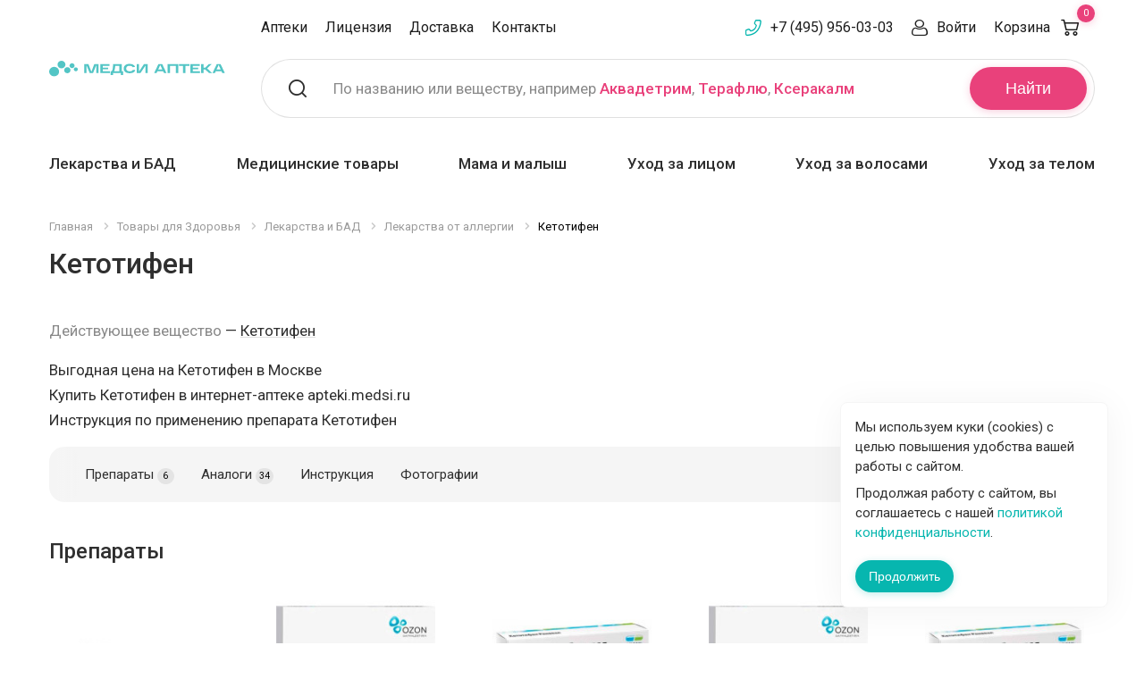

--- FILE ---
content_type: text/html; charset=UTF-8
request_url: https://apteki.medsi.ru/products/ketotifen/
body_size: 34171
content:
<!doctype html>    <html class="no-js" lang="ru">
    <head>
        <meta name="yandex-verification" content="e224214f0303c9b5"/>
        <script async type="application/javascript" data-skip-moving="true">var $SITE_DIR = '/';</script>
        <meta http-equiv="Content-Type" content="text/html; charset=UTF-8" />
<meta name="keywords" content="Цена купить Кетотифен Москва инструкция аналоги отзывы" />
<meta name="description" content="Купить Кетотифен в Москве. Цена на Кетотифен в Москве. Инструкция по применению ✅ отзывы посетителей ✅ подходящие аналоги ✅ доставка по Москве" />
<meta http-equiv="x-ua-compatible" content="ie=edge">
<meta name="viewport" content="width=device-width, initial-scale=1.0">
<link rel="apple-touch-icon" sizes="180x180" href="/local/templates/lab-krasoty/assets/img/favicons/apple-touch-icon.png">
<link rel="icon" type="image/png" href="/favicon-32x32.png" sizes="32x32">
<link rel="mask-icon" href="/local/templates/lab-krasoty/assets/img/favicons/safari-pinned-tab.svg" color="#92278f">
<link rel="shortcut icon" href="/favicon.ico">
<meta name="apple-mobile-web-app-title" content="Apteka Medsi">
<meta name="application-name" content="Apteka Medsi">
<meta name="msapplication-config" content="/local/templates/lab-krasoty/assets/img/favicons/browserconfig.xml">
<meta name="theme-color" content="#ffffff">
<link display=swap href="https://fonts.googleapis.com/css?family=Roboto:400,400i,500,500i,700,700i" rel="stylesheet" font-display:swap>
<link rel="stylesheet" href="/local/templates/lab-krasoty/assets/css/app.css?1676545815">
<script data-skip-moving="true">(function(w, d, n) {var cl = "bx-core";var ht = d.documentElement;var htc = ht ? ht.className : undefined;if (htc === undefined || htc.indexOf(cl) !== -1){return;}var ua = n.userAgent;if (/(iPad;)|(iPhone;)/i.test(ua)){cl += " bx-ios";}else if (/Windows/i.test(ua)){cl += ' bx-win';}else if (/Macintosh/i.test(ua)){cl += " bx-mac";}else if (/Linux/i.test(ua) && !/Android/i.test(ua)){cl += " bx-linux";}else if (/Android/i.test(ua)){cl += " bx-android";}cl += (/(ipad|iphone|android|mobile|touch)/i.test(ua) ? " bx-touch" : " bx-no-touch");cl += w.devicePixelRatio && w.devicePixelRatio >= 2? " bx-retina": " bx-no-retina";if (/AppleWebKit/.test(ua)){cl += " bx-chrome";}else if (/Opera/.test(ua)){cl += " bx-opera";}else if (/Firefox/.test(ua)){cl += " bx-firefox";}ht.className = htc ? htc + " " + cl : cl;})(window, document, navigator);</script>


<link href="/bitrix/js/ui/design-tokens/dist/ui.design-tokens.min.css?174788778323463" type="text/css"  rel="stylesheet" />
<link href="/bitrix/js/ui/fonts/opensans/ui.font.opensans.min.css?16898453372320" type="text/css"  rel="stylesheet" />
<link href="/bitrix/js/main/popup/dist/main.popup.bundle.min.css?174788808926589" type="text/css"  rel="stylesheet" />
<link href="/bitrix/cache/css/s1/lab-krasoty/template_14e61ef007177ed453c029be87709d30/template_14e61ef007177ed453c029be87709d30_v1.css?176535988933906" type="text/css"  data-template-style="true" rel="stylesheet" />







        <title>Кетотифен купить, Цена на Кетотифен от 139 руб в Москве, инструкция по применению, отзывы, аналоги</title>
            <link rel="canonical" href="https://apteki.medsi.ru/products/ketotifen/"/>
                                    </head>
<body>

<noscript><div><img src="https://mc.yandex.ru/watch/8059747" style="position:absolute; left:-9999px;" alt="" /></div></noscript>
    <div class="layout-header">
                <div class="header-small">
            <noindex>
                <div class="grid-container">
                    <div class="header-small__grid">
                        <div class="header-small__grid-left">
                            <div class="header-small__list">
                                <a class="header-small__list-item header-small__list-item_menu" title="Меню" data-toggle="header-small-dropdown-menu"></a>
                                <a href="/" class="header-small__list-item header-small__list-item_logo" title="Медси - медицина компетенций">
                                    <img src="/local/templates/lab-krasoty/assets/img/logo-small.svg" width="79" height="48" alt="Медси - медицина компетенций">
                                </a>
                            </div>
                        </div>
                        <div class="header-small__grid-right">
                            <div class="header-small__list">
                                <a href="tel:+74959560303" class="header-small__list-item header-small__list-item_phone"></a>
                                                                    <a class="header-small__list-item header-small__list-item_search" title="Поиск" data-toggle="header-small-dropdown-search"></a>
                                                                <a href="/cart/order/" class="header-small__list-item header-small__list-item_basket" title="Корзина" data-header-basket>
                                    <span class="header-small__list-count">0</span>
                                </a>
                            </div>
                        </div>
                    </div>
                </div>
                                <div class="header-small-dropdown-wrapper">
                                            <div class="header-small-dropdown header-small-dropdown__search" id="header-small-dropdown-search" data-dropdown data-close-on-click="true">
    <form action="/search/">
        <div class="header-small-search" id="header-search-mobile">
            <input type="text" class="header-small-search__input" placeholder="Поиск" name="q" id="header-search-mobile-input" maxlength="50" autocomplete="off">
            <button class="header-small-search__button">Найти</button>
        </div>
    </form>
    <div class="header-small-search-text">
        По названию или веществу, например <a href="/search/?q=%D0%90%D0%BA%D0%B2%D0%B0%D0%B4%D0%B5%D1%82%D1%80%D0%B8%D0%BC" class="header-search__placeholder-link">Аквадетрим</a>,
        <a href="/search/?q=%D0%A2%D0%B5%D1%80%D0%B0%D1%84%D0%BB%D1%8E" class="header-search__placeholder-link">Терафлю</a>,
        <a href="/search/?q=%D0%9A%D1%81%D0%B5%D1%80%D0%B0%D0%BA%D0%B0%D0%BB%D0%BC" class="header-search__placeholder-link">Ксеракалм</a>
    </div>
</div>
                                        <div class="header-small-dropdown header-small-dropdown__menu" id="header-small-dropdown-menu" data-dropdown data-close-on-click="true">
                        <ul class="header-small-drilldown-menu drilldown" data-drilldown data-auto-height="true" data-parent-link="true" data-back-button='<li class="js-drilldown-back"><a tabindex="0">Назад</a></li>'>
                                                            <li class="header-small-drilldown-menu__catalog">
                                    <a href="#">Каталог</a>
                                    <ul class="header-small-drilldown-menu nested">
                                            <li class="header-small-drilldown-menu__catalog-item">
        <a href="/health/">Товары для Здоровья</a>

                    <ul class="header-small-drilldown-menu nested">
                                    <li class="header-small-drilldown-menu__catalog-item">
                        <a href="/health/lekarstva_i_bad/">Лекарства и БАД</a>
                                                    <ul class="header-small-drilldown-menu nested">
                                                                    <li class="header-small-drilldown-menu__catalog-item">
                                        <a href="/health/lekarstva_i_bad/prostuda_gripp/">Простуда, грипп</a>
                                                                            </li>
                                                                    <li class="header-small-drilldown-menu__catalog-item">
                                        <a href="/health/lekarstva_i_bad/uho_gorlo_nos/">Ухо горло нос</a>
                                                                            </li>
                                                                    <li class="header-small-drilldown-menu__catalog-item">
                                        <a href="/health/lekarstva_i_bad/protivovirusnye/">Противовирусные</a>
                                                                            </li>
                                                                    <li class="header-small-drilldown-menu__catalog-item">
                                        <a href="/health/lekarstva_i_bad/immunnaya_sistema/">Иммунная система</a>
                                                                                    <ul class="header-small-drilldown-menu nested">
                                                                                                    <li class="header-small-drilldown-menu__catalog-item">
                                                        <a href="/health/lekarstva_i_bad/immunnaya_sistema/pomoshch-immunitetu/">Помощь иммунитету</a>
                                                    </li>
                                                                                            </ul>
                                                                            </li>
                                                                    <li class="header-small-drilldown-menu__catalog-item">
                                        <a href="/health/lekarstva_i_bad/serdechno-sosudistye/">Сердечно-сосудистые</a>
                                                                            </li>
                                                                    <li class="header-small-drilldown-menu__catalog-item">
                                        <a href="/health/lekarstva_i_bad/oporno-dvigatelnyy_apparat/">Опорно-двигательный аппарат</a>
                                                                                    <ul class="header-small-drilldown-menu nested">
                                                                                                    <li class="header-small-drilldown-menu__catalog-item">
                                                        <a href="/health/lekarstva_i_bad/oporno-dvigatelnyy_apparat/zameshchenie-sinovialnoy-zhidkosti/">Замещение синовиальной жидкости</a>
                                                    </li>
                                                                                            </ul>
                                                                            </li>
                                                                    <li class="header-small-drilldown-menu__catalog-item">
                                        <a href="/health/lekarstva_i_bad/allergiya/">Аллергия</a>
                                                                            </li>
                                                                    <li class="header-small-drilldown-menu__catalog-item">
                                        <a href="/health/lekarstva_i_bad/antibiotiki/">Антибиотики</a>
                                                                            </li>
                                                                    <li class="header-small-drilldown-menu__catalog-item">
                                        <a href="/health/lekarstva_i_bad/obezzarazhivayuschie_sredstva/">Антисептики</a>
                                                                            </li>
                                                                    <li class="header-small-drilldown-menu__catalog-item">
                                        <a href="/health/lekarstva_i_bad/anesteziya_reanimaciya/">Анестезия, реанимация</a>
                                                                            </li>
                                                                    <li class="header-small-drilldown-menu__catalog-item">
                                        <a href="/health/lekarstva_i_bad/bolezni_krovi/">Болезни крови</a>
                                                                                    <ul class="header-small-drilldown-menu nested">
                                                                                                    <li class="header-small-drilldown-menu__catalog-item">
                                                        <a href="/health/lekarstva_i_bad/bolezni_krovi/anemiya-preparaty-s-zhelezom/">Анемия (препараты с железом)</a>
                                                    </li>
                                                                                            </ul>
                                                                            </li>
                                                                    <li class="header-small-drilldown-menu__catalog-item">
                                        <a href="/health/lekarstva_i_bad/vakciny_i_syvorotki/">Вакцины и сыворотки</a>
                                                                            </li>
                                                                    <li class="header-small-drilldown-menu__catalog-item">
                                        <a href="/health/lekarstva_i_bad/gemorroy/">Геморрой</a>
                                                                            </li>
                                                                    <li class="header-small-drilldown-menu__catalog-item">
                                        <a href="/health/lekarstva_i_bad/ginekologiya/">Гинекология</a>
                                                                            </li>
                                                                    <li class="header-small-drilldown-menu__catalog-item">
                                        <a href="/health/lekarstva_i_bad/glaza/">Глаза</a>
                                                                            </li>
                                                                    <li class="header-small-drilldown-menu__catalog-item">
                                        <a href="/health/lekarstva_i_bad/gomeopatiya/">Гомеопатия</a>
                                                                            </li>
                                                                    <li class="header-small-drilldown-menu__catalog-item">
                                        <a href="/health/lekarstva_i_bad/diagnosticheskie_sredstva/">Диагностические средства</a>
                                                                            </li>
                                                                    <li class="header-small-drilldown-menu__catalog-item">
                                        <a href="/health/lekarstva_i_bad/dyhatelnaya_sistema/">Дыхательная система</a>
                                                                            </li>
                                                                    <li class="header-small-drilldown-menu__catalog-item">
                                        <a href="/health/lekarstva_i_bad/zhkt/">ЖКТ</a>
                                                                            </li>
                                                                    <li class="header-small-drilldown-menu__catalog-item">
                                        <a href="/health/lekarstva_i_bad/kozhnye_pokrovy/">Кожные покровы</a>
                                                                            </li>
                                                                    <li class="header-small-drilldown-menu__catalog-item">
                                        <a href="/health/lekarstva_i_bad/laktobakterii-bifidobakterii-i-probiotiki/">Лакто, бифидобактерии и пробиотики</a>
                                                                            </li>
                                                                    <li class="header-small-drilldown-menu__catalog-item">
                                        <a href="/health/lekarstva_i_bad/lekarstvennye_travy/">Лекарственные травы</a>
                                                                            </li>
                                                                    <li class="header-small-drilldown-menu__catalog-item">
                                        <a href="/health/lekarstva_i_bad/mochepolovaya_sistema/">Мочеполовая система</a>
                                                                            </li>
                                                                    <li class="header-small-drilldown-menu__catalog-item">
                                        <a href="/health/lekarstva_i_bad/narkologiya/">Наркология</a>
                                                                                    <ul class="header-small-drilldown-menu nested">
                                                                                                    <li class="header-small-drilldown-menu__catalog-item">
                                                        <a href="/health/lekarstva_i_bad/narkologiya/alkogolnaya-zavisimost/">Алкогольная зависимость</a>
                                                    </li>
                                                                                                    <li class="header-small-drilldown-menu__catalog-item">
                                                        <a href="/health/lekarstva_i_bad/narkologiya/narkozavisimost/">Наркозависимость</a>
                                                    </li>
                                                                                                    <li class="header-small-drilldown-menu__catalog-item">
                                                        <a href="/health/lekarstva_i_bad/narkologiya/nikotinovaya-zavisimost/">Никотиновая зависимость</a>
                                                    </li>
                                                                                            </ul>
                                                                            </li>
                                                                    <li class="header-small-drilldown-menu__catalog-item">
                                        <a href="/health/lekarstva_i_bad/narusheniya_obmena_veschestv/">Нарушения обмена веществ</a>
                                                                            </li>
                                                                    <li class="header-small-drilldown-menu__catalog-item">
                                        <a href="/health/lekarstva_i_bad/nevrologiya_psihiatriya/">Неврология, психиатрия</a>
                                                                            </li>
                                                                    <li class="header-small-drilldown-menu__catalog-item">
                                        <a href="/health/lekarstva_i_bad/obezbolivayuschie/">Обезболивающие</a>
                                                                            </li>
                                                                    <li class="header-small-drilldown-menu__catalog-item">
                                        <a href="/health/lekarstva_i_bad/onkologiya/">Онкология</a>
                                                                            </li>
                                                                    <li class="header-small-drilldown-menu__catalog-item">
                                        <a href="/health/lekarstva_i_bad/parazity/">Средства от паразитов</a>
                                                                            </li>
                                                                    <li class="header-small-drilldown-menu__catalog-item">
                                        <a href="/health/lekarstva_i_bad/pechen/">Печень</a>
                                                                            </li>
                                                                    <li class="header-small-drilldown-menu__catalog-item">
                                        <a href="/health/lekarstva_i_bad/pitatelnye_smesi/">Питательные смеси</a>
                                                                            </li>
                                                                    <li class="header-small-drilldown-menu__catalog-item">
                                        <a href="/health/lekarstva_i_bad/stomatology/">Полость рта</a>
                                                                            </li>
                                                                    <li class="header-small-drilldown-menu__catalog-item">
                                        <a href="/health/lekarstva_i_bad/protivogribkovye/">Противогрибковые</a>
                                                                            </li>
                                                                    <li class="header-small-drilldown-menu__catalog-item">
                                        <a href="/health/lekarstva_i_bad/protivomikrobnye/">Противомикробные</a>
                                                                            </li>
                                                                    <li class="header-small-drilldown-menu__catalog-item">
                                        <a href="/health/lekarstva_i_bad/endokrinologiya/">Эндокринология</a>
                                                                            </li>
                                                                    <li class="header-small-drilldown-menu__catalog-item">
                                        <a href="/health/lekarstva_i_bad/trevoga-i-stress/">Тревога и стресс</a>
                                                                            </li>
                                                                    <li class="header-small-drilldown-menu__catalog-item">
                                        <a href="/health/lekarstva_i_bad/ukoly-krasoty/">Уколы красоты</a>
                                                                            </li>
                                                            </ul>
                                            </li>
                                    <li class="header-small-drilldown-menu__catalog-item">
                        <a href="/health/vitaminy/">Витамины и БАД</a>
                                                    <ul class="header-small-drilldown-menu nested">
                                                                    <li class="header-small-drilldown-menu__catalog-item">
                                        <a href="/health/vitaminy/biologicheski_aktivnye_dobavki/">Биологически активные добавки</a>
                                                                            </li>
                                                                    <li class="header-small-drilldown-menu__catalog-item">
                                        <a href="/health/vitaminy/vitaminy_dlya_detey/">Витамины для детей</a>
                                                                            </li>
                                                                    <li class="header-small-drilldown-menu__catalog-item">
                                        <a href="/health/vitaminy/vitaminy_dlya_glaz/">Витамины для глаз</a>
                                                                            </li>
                                                                    <li class="header-small-drilldown-menu__catalog-item">
                                        <a href="/health/vitaminy/vitaminy_dlya_krasoty/">Витамины для красоты</a>
                                                                            </li>
                                                                    <li class="header-small-drilldown-menu__catalog-item">
                                        <a href="/health/vitaminy/vitaminy-dlya-beremennykh-i-mam/">Витамины для беременных и мам</a>
                                                                            </li>
                                                                    <li class="header-small-drilldown-menu__catalog-item">
                                        <a href="/health/vitaminy/vitaminy_dlya_zhenschin/">Витамины для женщин</a>
                                                                            </li>
                                                                    <li class="header-small-drilldown-menu__catalog-item">
                                        <a href="/health/vitaminy/vitaminy_dlya_muzhchin/">Витамины для мужчин</a>
                                                                            </li>
                                                                    <li class="header-small-drilldown-menu__catalog-item">
                                        <a href="/health/vitaminy/antioksidanty/">Антиоксиданты</a>
                                                                            </li>
                                                                    <li class="header-small-drilldown-menu__catalog-item">
                                        <a href="/health/vitaminy/vitaminno-mineralnye_kompleksy/">Витаминно-минеральные комплексы</a>
                                                                            </li>
                                                                    <li class="header-small-drilldown-menu__catalog-item">
                                        <a href="/health/vitaminy/vitaminy_dlya_kostey_i_sustavov/">Кальций, Д3, рыбий жир</a>
                                                                            </li>
                                                                    <li class="header-small-drilldown-menu__catalog-item">
                                        <a href="/health/vitaminy/mineraly/">Минералы</a>
                                                                            </li>
                                                                    <li class="header-small-drilldown-menu__catalog-item">
                                        <a href="/health/vitaminy/mono-_i_polivitaminy/">Моно- и поливитамины</a>
                                                                            </li>
                                                                    <li class="header-small-drilldown-menu__catalog-item">
                                        <a href="/health/vitaminy/gematogeny/">Гематогены</a>
                                                                            </li>
                                                                    <li class="header-small-drilldown-menu__catalog-item">
                                        <a href="/health/vitaminy/aminokislota-bad/">Аминокислота БАД</a>
                                                                            </li>
                                                                    <li class="header-small-drilldown-menu__catalog-item">
                                        <a href="/health/vitaminy/vitamin-a-retinol/">Витамин А (ретинол)</a>
                                                                            </li>
                                                                    <li class="header-small-drilldown-menu__catalog-item">
                                        <a href="/health/vitaminy/vitamin-d/">Витамин Д</a>
                                                                            </li>
                                                                    <li class="header-small-drilldown-menu__catalog-item">
                                        <a href="/health/vitaminy/vitamin-e/">Витамин Е</a>
                                                                            </li>
                                                                    <li class="header-small-drilldown-menu__catalog-item">
                                        <a href="/health/vitaminy/vitamin-k2/">Витамин К2</a>
                                                                            </li>
                                                                    <li class="header-small-drilldown-menu__catalog-item">
                                        <a href="/health/vitaminy/vitamin-s/">Витамин С</a>
                                                                            </li>
                                                                    <li class="header-small-drilldown-menu__catalog-item">
                                        <a href="/health/vitaminy/vkusnye-vitaminki/">Вкусные витаминки</a>
                                                                            </li>
                                                                    <li class="header-small-drilldown-menu__catalog-item">
                                        <a href="/health/vitaminy/omega-zhirnye-kisloty/">Омега жирные кислоты</a>
                                                                            </li>
                                                                    <li class="header-small-drilldown-menu__catalog-item">
                                        <a href="/health/vitaminy/podderzhka-pecheni/">Поддержка печени</a>
                                                                            </li>
                                                            </ul>
                                            </li>
                                    <li class="header-small-drilldown-menu__catalog-item">
                        <a href="/health/med_tovary/">Медицинские товары</a>
                                                    <ul class="header-small-drilldown-menu nested">
                                                                    <li class="header-small-drilldown-menu__catalog-item">
                                        <a href="/health/med_tovary/tonometry/">Тонометры</a>
                                                                            </li>
                                                                    <li class="header-small-drilldown-menu__catalog-item">
                                        <a href="/health/med_tovary/glyukometry_test-poloski/">Глюкометры, тест-полоски</a>
                                                                            </li>
                                                                    <li class="header-small-drilldown-menu__catalog-item">
                                        <a href="/health/med_tovary/ingalyatory/">Ингаляторы</a>
                                                                            </li>
                                                                    <li class="header-small-drilldown-menu__catalog-item">
                                        <a href="/health/med_tovary/shpricy_perchatki_perevyazka/">Перчатки, шприцы</a>
                                                                            </li>
                                                                    <li class="header-small-drilldown-menu__catalog-item">
                                        <a href="/health/med_tovary/prochie/">Маски и прочие</a>
                                                                            </li>
                                                                    <li class="header-small-drilldown-menu__catalog-item">
                                        <a href="/health/med_tovary/kontraceptivy/">Презервативы</a>
                                                                            </li>
                                                                    <li class="header-small-drilldown-menu__catalog-item">
                                        <a href="/health/med_tovary/intimnye-geli-i-smazki/">Интимные гели и смазки</a>
                                                                            </li>
                                                                    <li class="header-small-drilldown-menu__catalog-item">
                                        <a href="/health/med_tovary/termometry/">Термометры</a>
                                                                            </li>
                                                                    <li class="header-small-drilldown-menu__catalog-item">
                                        <a href="/health/med_tovary/med_tehnika/">Медицинская техника</a>
                                                                            </li>
                                                                    <li class="header-small-drilldown-menu__catalog-item">
                                        <a href="/health/med_tovary/diagnosticheskie_testy/">Диагностические тесты</a>
                                                                            </li>
                                                                    <li class="header-small-drilldown-menu__catalog-item">
                                        <a href="/health/med_tovary/aptechki/">Аптечки</a>
                                                                            </li>
                                                                    <li class="header-small-drilldown-menu__catalog-item">
                                        <a href="/health/med_tovary/reabilitaciya/">Средства для реабилитации</a>
                                                                            </li>
                                                                    <li class="header-small-drilldown-menu__catalog-item">
                                        <a href="/health/med_tovary/perevyazochnye-materialy/">Перевязочные материалы</a>
                                                                            </li>
                                                                    <li class="header-small-drilldown-menu__catalog-item">
                                        <a href="/health/med_tovary/pipetki_klizmy_grelki/">Пипетки, клизмы, грелки</a>
                                                                            </li>
                                                                    <li class="header-small-drilldown-menu__catalog-item">
                                        <a href="/health/med_tovary/ginekologicheskie-i-urologicheskie-izdeliya/">Гинекологические и урологические изделия</a>
                                                                            </li>
                                                                    <li class="header-small-drilldown-menu__catalog-item">
                                        <a href="/health/med_tovary/ortopediya/">Ортопедия</a>
                                                                                    <ul class="header-small-drilldown-menu nested">
                                                                                                    <li class="header-small-drilldown-menu__catalog-item">
                                                        <a href="/health/med_tovary/ortopediya/kolgotki_chulki_golfy/">Колготки, чулки, гольфы</a>
                                                    </li>
                                                                                                    <li class="header-small-drilldown-menu__catalog-item">
                                                        <a href="/health/med_tovary/ortopediya/bandazhi-i-ortezy/">Бандажи и ортезы</a>
                                                    </li>
                                                                                                    <li class="header-small-drilldown-menu__catalog-item">
                                                        <a href="/health/med_tovary/ortopediya/izdeliya-dlya-stopy/">Изделия для стопы</a>
                                                    </li>
                                                                                                    <li class="header-small-drilldown-menu__catalog-item">
                                                        <a href="/health/med_tovary/ortopediya/korrektory-osanki-korsety/">Корректоры осанки, корсеты</a>
                                                    </li>
                                                                                                    <li class="header-small-drilldown-menu__catalog-item">
                                                        <a href="/health/med_tovary/ortopediya/massazhery-applikatory/">Массажеры, аппликаторы</a>
                                                    </li>
                                                                                                    <li class="header-small-drilldown-menu__catalog-item">
                                                        <a href="/health/med_tovary/ortopediya/ortopedichekie-podushki/">Ортопедичекие подушки</a>
                                                    </li>
                                                                                                    <li class="header-small-drilldown-menu__catalog-item">
                                                        <a href="/health/med_tovary/ortopediya/teypy/">Тейпы</a>
                                                    </li>
                                                                                            </ul>
                                                                            </li>
                                                            </ul>
                                            </li>
                                    <li class="header-small-drilldown-menu__catalog-item">
                        <a href="/health/nutrikosmetika/">Нутрикосметика</a>
                                            </li>
                                    <li class="header-small-drilldown-menu__catalog-item">
                        <a href="/health/mama_i_malysh/">Мама и малыш</a>
                                                    <ul class="header-small-drilldown-menu nested">
                                                                    <li class="header-small-drilldown-menu__catalog-item">
                                        <a href="/health/mama_i_malysh/dlya_beremennyh/">Для беременных и кормящих</a>
                                                                            </li>
                                                                    <li class="header-small-drilldown-menu__catalog-item">
                                        <a href="/health/mama_i_malysh/bezopasnost/">Безопасность</a>
                                                                            </li>
                                                                    <li class="header-small-drilldown-menu__catalog-item">
                                        <a href="/health/mama_i_malysh/podguzniki_salfetki_pelenki/">Подгузники, салфетки, пеленки</a>
                                                                                    <ul class="header-small-drilldown-menu nested">
                                                                                                    <li class="header-small-drilldown-menu__catalog-item">
                                                        <a href="/health/mama_i_malysh/podguzniki_salfetki_pelenki/detskie-salfetki/">Детские салфетки</a>
                                                    </li>
                                                                                                    <li class="header-small-drilldown-menu__catalog-item">
                                                        <a href="/health/mama_i_malysh/podguzniki_salfetki_pelenki/pelenki/">Пеленки</a>
                                                    </li>
                                                                                                    <li class="header-small-drilldown-menu__catalog-item">
                                                        <a href="/health/mama_i_malysh/podguzniki_salfetki_pelenki/detskie_podguzniki/">Подгузники</a>
                                                    </li>
                                                                                                    <li class="header-small-drilldown-menu__catalog-item">
                                                        <a href="/health/mama_i_malysh/podguzniki_salfetki_pelenki/detskie_trusiki/">Трусики</a>
                                                    </li>
                                                                                            </ul>
                                                                            </li>
                                                                    <li class="header-small-drilldown-menu__catalog-item">
                                        <a href="/health/mama_i_malysh/detskoe_pitanie/">Детское питание</a>
                                                                            </li>
                                                                    <li class="header-small-drilldown-menu__catalog-item">
                                        <a href="/health/mama_i_malysh/vse_dlya_kupaniya/">Все для купания</a>
                                                                            </li>
                                                                    <li class="header-small-drilldown-menu__catalog-item">
                                        <a href="/health/mama_i_malysh/soski_i_pustyshki/">Соски и пустышки</a>
                                                                            </li>
                                                                    <li class="header-small-drilldown-menu__catalog-item">
                                        <a href="/health/mama_i_malysh/gigiena_malysha/">Гигиена малыша</a>
                                                                            </li>
                                                                    <li class="header-small-drilldown-menu__catalog-item">
                                        <a href="/health/mama_i_malysh/dlya_kormleniya/">Для кормления</a>
                                                                            </li>
                                                                    <li class="header-small-drilldown-menu__catalog-item">
                                        <a href="/health/mama_i_malysh/dlya_detey_i_novorozhdennyh/">Для детей и новорожденных</a>
                                                                            </li>
                                                                    <li class="header-small-drilldown-menu__catalog-item">
                                        <a href="/health/mama_i_malysh/video_radionyani/">Видео, радионяни</a>
                                                                            </li>
                                                            </ul>
                                            </li>
                                    <li class="header-small-drilldown-menu__catalog-item">
                        <a href="/health/sport_i_fitnes/">Спорт и Фитнес</a>
                                                    <ul class="header-small-drilldown-menu nested">
                                                                    <li class="header-small-drilldown-menu__catalog-item">
                                        <a href="/health/sport_i_fitnes/korrektiruyuschee_bele/">Корректирующее белье</a>
                                                                            </li>
                                                                    <li class="header-small-drilldown-menu__catalog-item">
                                        <a href="/health/sport_i_fitnes/opredeliteli_massy_tela/">Напольные электронные весы</a>
                                                                            </li>
                                                                    <li class="header-small-drilldown-menu__catalog-item">
                                        <a href="/health/sport_i_fitnes/sportivnaya_ortopediya/">Спортивная ортопедия</a>
                                                                            </li>
                                                                    <li class="header-small-drilldown-menu__catalog-item">
                                        <a href="/health/sport_i_fitnes/sportivnoe_pitanie/">Спортивное питание</a>
                                                                                    <ul class="header-small-drilldown-menu nested">
                                                                                                    <li class="header-small-drilldown-menu__catalog-item">
                                                        <a href="/health/sport_i_fitnes/sportivnoe_pitanie/bcaa/">BCAA</a>
                                                    </li>
                                                                                                    <li class="header-small-drilldown-menu__catalog-item">
                                                        <a href="/health/sport_i_fitnes/sportivnoe_pitanie/l-karnitin/">L-Карнитин</a>
                                                    </li>
                                                                                                    <li class="header-small-drilldown-menu__catalog-item">
                                                        <a href="/health/sport_i_fitnes/sportivnoe_pitanie/aminokisloty/">Аминокислоты</a>
                                                    </li>
                                                                                                    <li class="header-small-drilldown-menu__catalog-item">
                                                        <a href="/health/sport_i_fitnes/sportivnoe_pitanie/bustery-testosterona/">Бустеры тестостерона</a>
                                                    </li>
                                                                                                    <li class="header-small-drilldown-menu__catalog-item">
                                                        <a href="/health/sport_i_fitnes/sportivnoe_pitanie/vitaminy-dlya-sportsmenov/">Витамины для спортсменов</a>
                                                    </li>
                                                                                                    <li class="header-small-drilldown-menu__catalog-item">
                                                        <a href="/health/sport_i_fitnes/sportivnoe_pitanie/geynery/">Гейнеры</a>
                                                    </li>
                                                                                                    <li class="header-small-drilldown-menu__catalog-item">
                                                        <a href="/health/sport_i_fitnes/sportivnoe_pitanie/gotovye-napitki/">Готовые напитки</a>
                                                    </li>
                                                                                                    <li class="header-small-drilldown-menu__catalog-item">
                                                        <a href="/health/sport_i_fitnes/sportivnoe_pitanie/zhiroszhigateli/">Жиросжигатели</a>
                                                    </li>
                                                                                                    <li class="header-small-drilldown-menu__catalog-item">
                                                        <a href="/health/sport_i_fitnes/sportivnoe_pitanie/izotoniki/">Изотоники</a>
                                                    </li>
                                                                                                    <li class="header-small-drilldown-menu__catalog-item">
                                                        <a href="/health/sport_i_fitnes/sportivnoe_pitanie/kreatin/">Креатин</a>
                                                    </li>
                                                                                                    <li class="header-small-drilldown-menu__catalog-item">
                                                        <a href="/health/sport_i_fitnes/sportivnoe_pitanie/proteiny/">Протеины</a>
                                                    </li>
                                                                                                    <li class="header-small-drilldown-menu__catalog-item">
                                                        <a href="/health/sport_i_fitnes/sportivnoe_pitanie/energetiki/">Спортивные энергетики</a>
                                                    </li>
                                                                                            </ul>
                                                                            </li>
                                                                    <li class="header-small-drilldown-menu__catalog-item">
                                        <a href="/health/sport_i_fitnes/korrekciya_vesa/">Средства коррекции веса</a>
                                                                                    <ul class="header-small-drilldown-menu nested">
                                                                                                    <li class="header-small-drilldown-menu__catalog-item">
                                                        <a href="/health/sport_i_fitnes/korrekciya_vesa/kontrol_massy_tela/">Контроль массы тела</a>
                                                    </li>
                                                                                                    <li class="header-small-drilldown-menu__catalog-item">
                                                        <a href="/health/sport_i_fitnes/korrekciya_vesa/sbalansirovannoe_pitanie/">Сбалансированное питание</a>
                                                    </li>
                                                                                                    <li class="header-small-drilldown-menu__catalog-item">
                                                        <a href="/health/sport_i_fitnes/korrekciya_vesa/napitki_dlya_pohudeniya/">Напитки для похудения</a>
                                                    </li>
                                                                                            </ul>
                                                                            </li>
                                                                    <li class="header-small-drilldown-menu__catalog-item">
                                        <a href="/health/sport_i_fitnes/zameniteli_sahara/">Заменители сахара</a>
                                                                            </li>
                                                                    <li class="header-small-drilldown-menu__catalog-item">
                                        <a href="/health/sport_i_fitnes/aptechnaya-ortopediya/">Аптечная ортопедия</a>
                                                                            </li>
                                                                    <li class="header-small-drilldown-menu__catalog-item">
                                        <a href="/health/sport_i_fitnes/napitki-chay/">Напитки, чай</a>
                                                                            </li>
                                                                    <li class="header-small-drilldown-menu__catalog-item">
                                        <a href="/health/sport_i_fitnes/sport-inventar/">Спорт инвентарь</a>
                                                                            </li>
                                                            </ul>
                                            </li>
                                    <li class="header-small-drilldown-menu__catalog-item">
                        <a href="/health/zhenskaya_gigiena/">Женская гигиена</a>
                                                    <ul class="header-small-drilldown-menu nested">
                                                                    <li class="header-small-drilldown-menu__catalog-item">
                                        <a href="/health/zhenskaya_gigiena/gigienicheskie_prokladki/">Прокладки</a>
                                                                            </li>
                                                                    <li class="header-small-drilldown-menu__catalog-item">
                                        <a href="/health/zhenskaya_gigiena/tampony/">Тампоны</a>
                                                                            </li>
                                                                    <li class="header-small-drilldown-menu__catalog-item">
                                        <a href="/health/zhenskaya_gigiena/sredstva-dlya-intimnoy-gigieny/">Средства для интимной гигиены</a>
                                                                            </li>
                                                                    <li class="header-small-drilldown-menu__catalog-item">
                                        <a href="/health/zhenskaya_gigiena/salfetki-dlya-intimnoy-gigieny/">Салфетки для интимной гигиены</a>
                                                                            </li>
                                                            </ul>
                                            </li>
                                    <li class="header-small-drilldown-menu__catalog-item">
                        <a href="/health/zdorovoe-pitanie/">Здоровое питание</a>
                                                    <ul class="header-small-drilldown-menu nested">
                                                                    <li class="header-small-drilldown-menu__catalog-item">
                                        <a href="/health/zdorovoe-pitanie/bakaleya/">Бакалея</a>
                                                                            </li>
                                                                    <li class="header-small-drilldown-menu__catalog-item">
                                        <a href="/health/zdorovoe-pitanie/batonchiki-i-sneki/">Батончики и снеки</a>
                                                                            </li>
                                                                    <li class="header-small-drilldown-menu__catalog-item">
                                        <a href="/health/zdorovoe-pitanie/zakvaska/">Закваска</a>
                                                                            </li>
                                                                    <li class="header-small-drilldown-menu__catalog-item">
                                        <a href="/health/zdorovoe-pitanie/kletchatka/">Клетчатка</a>
                                                                            </li>
                                                                    <li class="header-small-drilldown-menu__catalog-item">
                                        <a href="/health/zdorovoe-pitanie/maslo-pishchevoe/">Масло пищевое</a>
                                                                            </li>
                                                                    <li class="header-small-drilldown-menu__catalog-item">
                                        <a href="/health/zdorovoe-pitanie/napitki/">Напитки</a>
                                                                            </li>
                                                                    <li class="header-small-drilldown-menu__catalog-item">
                                        <a href="/health/zdorovoe-pitanie/otrubi/">Отруби</a>
                                                                            </li>
                                                                    <li class="header-small-drilldown-menu__catalog-item">
                                        <a href="/health/zdorovoe-pitanie/superfudy/">Суперфуды</a>
                                                                            </li>
                                                                    <li class="header-small-drilldown-menu__catalog-item">
                                        <a href="/health/zdorovoe-pitanie/ekzotika/">Экзотика</a>
                                                                            </li>
                                                            </ul>
                                            </li>
                                    <li class="header-small-drilldown-menu__catalog-item">
                        <a href="/health/zaschita_ot_nasekomyh/">Средства от насекомых</a>
                                            </li>
                                    <li class="header-small-drilldown-menu__catalog-item">
                        <a href="/health/aptechka-puteshestvennika/">Аптечка путешественника</a>
                                            </li>
                                    <li class="header-small-drilldown-menu__catalog-item">
                        <a href="/health/kontaktnye_linzy/">Контактные линзы</a>
                                                    <ul class="header-small-drilldown-menu nested">
                                                                    <li class="header-small-drilldown-menu__catalog-item">
                                        <a href="/health/kontaktnye_linzy/rastvory-dlya-linz/">Растворы для линз</a>
                                                                            </li>
                                                            </ul>
                                            </li>
                                    <li class="header-small-drilldown-menu__catalog-item">
                        <a href="/health/somnologiya/">Здоровый сон</a>
                                            </li>
                            </ul>
        
    </li>
    <li class="header-small-drilldown-menu__catalog-item">
        <a href="/beauty/">Товары для Красоты</a>

                    <ul class="header-small-drilldown-menu nested">
                                    <li class="header-small-drilldown-menu__catalog-item">
                        <a href="/beauty/reshenie_problem_kozhi/">Уход за лицом</a>
                                                    <ul class="header-small-drilldown-menu nested">
                                                                    <li class="header-small-drilldown-menu__catalog-item">
                                        <a href="/beauty/reshenie_problem_kozhi/tonalnye_sredstva/">Декоративная косметика</a>
                                                                                    <ul class="header-small-drilldown-menu nested">
                                                                                                    <li class="header-small-drilldown-menu__catalog-item">
                                                        <a href="/beauty/reshenie_problem_kozhi/tonalnye_sredstva/dlya_lica/">Для лица</a>
                                                    </li>
                                                                                                    <li class="header-small-drilldown-menu__catalog-item">
                                                        <a href="/beauty/reshenie_problem_kozhi/tonalnye_sredstva/dlya_glaz/">Для глаз</a>
                                                    </li>
                                                                                                    <li class="header-small-drilldown-menu__catalog-item">
                                                        <a href="/beauty/reshenie_problem_kozhi/tonalnye_sredstva/dlya_gub/">Для губ</a>
                                                    </li>
                                                                                                    <li class="header-small-drilldown-menu__catalog-item">
                                                        <a href="/beauty/reshenie_problem_kozhi/tonalnye_sredstva/aksessuary-dlya-makiyazha/">Аксессуары для макияжа</a>
                                                    </li>
                                                                                            </ul>
                                                                            </li>
                                                                    <li class="header-small-drilldown-menu__catalog-item">
                                        <a href="/beauty/reshenie_problem_kozhi/uvlazhnenie_i_pitanie/">Увлажнение и питание</a>
                                                                            </li>
                                                                    <li class="header-small-drilldown-menu__catalog-item">
                                        <a href="/beauty/reshenie_problem_kozhi/protiv_stareniya_kozhi/">Против старения кожи</a>
                                                                            </li>
                                                                    <li class="header-small-drilldown-menu__catalog-item">
                                        <a href="/beauty/reshenie_problem_kozhi/ochischenie/">Очищающие средства</a>
                                                                            </li>
                                                                    <li class="header-small-drilldown-menu__catalog-item">
                                        <a href="/beauty/reshenie_problem_kozhi/uhod_vokrug_glaz/">Средства для кожи вокруг глаз</a>
                                                                            </li>
                                                                    <li class="header-small-drilldown-menu__catalog-item">
                                        <a href="/beauty/reshenie_problem_kozhi/guby/">Косметика для губ</a>
                                                                            </li>
                                                                    <li class="header-small-drilldown-menu__catalog-item">
                                        <a href="/beauty/reshenie_problem_kozhi/pigmentaciya_kozhi/">Против пигментных пятен</a>
                                                                            </li>
                                                                    <li class="header-small-drilldown-menu__catalog-item">
                                        <a href="/beauty/reshenie_problem_kozhi/syvorotki/">Сыворотки</a>
                                                                            </li>
                                                                    <li class="header-small-drilldown-menu__catalog-item">
                                        <a href="/beauty/reshenie_problem_kozhi/pilingy/">Пилинги для лица</a>
                                                                            </li>
                                                                    <li class="header-small-drilldown-menu__catalog-item">
                                        <a href="/beauty/reshenie_problem_kozhi/krema-dlya-litsa/">Кремы для лица</a>
                                                                            </li>
                                                                    <li class="header-small-drilldown-menu__catalog-item">
                                        <a href="/beauty/reshenie_problem_kozhi/bb-cream/">BB и СС Кремы</a>
                                                                            </li>
                                                                    <li class="header-small-drilldown-menu__catalog-item">
                                        <a href="/beauty/reshenie_problem_kozhi/loson-dlya-litsa/">Лосьоны для лица</a>
                                                                            </li>
                                                                    <li class="header-small-drilldown-menu__catalog-item">
                                        <a href="/beauty/reshenie_problem_kozhi/maski-dlya-litsa/">Маски для лица</a>
                                                                                    <ul class="header-small-drilldown-menu nested">
                                                                                                    <li class="header-small-drilldown-menu__catalog-item">
                                                        <a href="/beauty/reshenie_problem_kozhi/maski-dlya-litsa/alginatnye-maski/">Альгинатные маски</a>
                                                    </li>
                                                                                                    <li class="header-small-drilldown-menu__catalog-item">
                                                        <a href="/beauty/reshenie_problem_kozhi/maski-dlya-litsa/gelevye/">Гелевые</a>
                                                    </li>
                                                                                                    <li class="header-small-drilldown-menu__catalog-item">
                                                        <a href="/beauty/reshenie_problem_kozhi/maski-dlya-litsa/tkanevye/">Тканевые</a>
                                                    </li>
                                                                                            </ul>
                                                                            </li>
                                                                    <li class="header-small-drilldown-menu__catalog-item">
                                        <a href="/beauty/reshenie_problem_kozhi/mitselyarnaya-voda/">Мицеллярная вода</a>
                                                                            </li>
                                                                    <li class="header-small-drilldown-menu__catalog-item">
                                        <a href="/beauty/reshenie_problem_kozhi/termalnaya_spa_voda/">Термальная SPA вода</a>
                                                                            </li>
                                                                    <li class="header-small-drilldown-menu__catalog-item">
                                        <a href="/beauty/reshenie_problem_kozhi/penka-dlya-litsa/">Пенки для лица</a>
                                                                            </li>
                                                                    <li class="header-small-drilldown-menu__catalog-item">
                                        <a href="/beauty/reshenie_problem_kozhi/flyuidy-dlya-litsa/">Флюиды для лица</a>
                                                                            </li>
                                                                    <li class="header-small-drilldown-menu__catalog-item">
                                        <a href="/beauty/reshenie_problem_kozhi/emulsiya-dlya-litsa/">Эмульсии для лица</a>
                                                                            </li>
                                                                    <li class="header-small-drilldown-menu__catalog-item">
                                        <a href="/beauty/reshenie_problem_kozhi/kosmetika_na_mucine_ulitki/">Косметика на муцине улитки</a>
                                                                            </li>
                                                                    <li class="header-small-drilldown-menu__catalog-item">
                                        <a href="/beauty/reshenie_problem_kozhi/zhirnaya_problemnaya_kozha/">Жирная и проблемная кожа</a>
                                                                            </li>
                                                                    <li class="header-small-drilldown-menu__catalog-item">
                                        <a href="/beauty/reshenie_problem_kozhi/chuvstvitelnaya_kozha/">Чувствительная кожа</a>
                                                                            </li>
                                                                    <li class="header-small-drilldown-menu__catalog-item">
                                        <a href="/beauty/reshenie_problem_kozhi/suhaya_atopichnaya_kozha/">Сухая и атопичная кожа</a>
                                                                            </li>
                                                                    <li class="header-small-drilldown-menu__catalog-item">
                                        <a href="/beauty/reshenie_problem_kozhi/povrezhdennaya_kozha/">Поврежденная кожа</a>
                                                                            </li>
                                                            </ul>
                                            </li>
                                    <li class="header-small-drilldown-menu__catalog-item">
                        <a href="/beauty/volosy/">Уход за волосами</a>
                                                    <ul class="header-small-drilldown-menu nested">
                                                                    <li class="header-small-drilldown-menu__catalog-item">
                                        <a href="/beauty/volosy/vosstanovlenie_volos/">Восстановление волос</a>
                                                                            </li>
                                                                    <li class="header-small-drilldown-menu__catalog-item">
                                        <a href="/beauty/volosy/sredstva_protiv_vypadeniya_volos/">Против выпадения волос</a>
                                                                            </li>
                                                                    <li class="header-small-drilldown-menu__catalog-item">
                                        <a href="/beauty/volosy/shampuni_i_balzamy_dlya_ezhednevnogo_uhoda/">Шампуни</a>
                                                                            </li>
                                                                    <li class="header-small-drilldown-menu__catalog-item">
                                        <a href="/beauty/volosy/lechenie_perhoti/">Против перхоти</a>
                                                                            </li>
                                                                    <li class="header-small-drilldown-menu__catalog-item">
                                        <a href="/beauty/volosy/stayling/">Стайлинг</a>
                                                                            </li>
                                                                    <li class="header-small-drilldown-menu__catalog-item">
                                        <a href="/beauty/volosy/uv_zaschita_dlya_volos/">Защита волос от солнца</a>
                                                                            </li>
                                                                    <li class="header-small-drilldown-menu__catalog-item">
                                        <a href="/beauty/volosy/kraski/">Краска для волос</a>
                                                                            </li>
                                                                    <li class="header-small-drilldown-menu__catalog-item">
                                        <a href="/beauty/volosy/suhie_shampuni/">Сухие шампуни</a>
                                                                            </li>
                                                                    <li class="header-small-drilldown-menu__catalog-item">
                                        <a href="/beauty/volosy/balzamy-dlya-volos/">Бальзамы для волос</a>
                                                                            </li>
                                                                    <li class="header-small-drilldown-menu__catalog-item">
                                        <a href="/beauty/volosy/maski-dlya-volos/">Маски для волос</a>
                                                                            </li>
                                                                    <li class="header-small-drilldown-menu__catalog-item">
                                        <a href="/beauty/volosy/maslo-dlya-volos/">Масло для волос</a>
                                                                            </li>
                                                                    <li class="header-small-drilldown-menu__catalog-item">
                                        <a href="/beauty/volosy/syvorotki-dlya-volos/">Сыворотки для волос</a>
                                                                            </li>
                                                                    <li class="header-small-drilldown-menu__catalog-item">
                                        <a href="/beauty/volosy/sprei-dlya-volos/">Спреи для волос</a>
                                                                            </li>
                                                                    <li class="header-small-drilldown-menu__catalog-item">
                                        <a href="/beauty/volosy/nesmyvaemyy-ukhod-dlya-volos/">Несмываемый уход для волос</a>
                                                                            </li>
                                                                    <li class="header-small-drilldown-menu__catalog-item">
                                        <a href="/beauty/volosy/aksessuary-dlya-volos/">Аксессуары для волос</a>
                                                                            </li>
                                                                    <li class="header-small-drilldown-menu__catalog-item">
                                        <a href="/beauty/volosy/dlya_okrashennyh_i_tonirovannyh_volos/">Окрашенные волосы</a>
                                                                            </li>
                                                                    <li class="header-small-drilldown-menu__catalog-item">
                                        <a href="/beauty/volosy/dlya_suhih_volos/">Сухие волосы</a>
                                                                            </li>
                                                                    <li class="header-small-drilldown-menu__catalog-item">
                                        <a href="/beauty/volosy/dlya_sklonnyh_k_zhirnosti_volos/">Жирные волосы</a>
                                                                            </li>
                                                                    <li class="header-small-drilldown-menu__catalog-item">
                                        <a href="/beauty/volosy/vyuschiesya_i_kudryavye_volosy/">Вьющиеся волосы</a>
                                                                            </li>
                                                                    <li class="header-small-drilldown-menu__catalog-item">
                                        <a href="/beauty/volosy/tonkie_volosy/">Тонкие волосы</a>
                                                                            </li>
                                                                    <li class="header-small-drilldown-menu__catalog-item">
                                        <a href="/beauty/volosy/dlya_obema/">Для объема</a>
                                                                            </li>
                                                                    <li class="header-small-drilldown-menu__catalog-item">
                                        <a href="/beauty/volosy/antivozrastnye_sredstva/">Против старения волос</a>
                                                                            </li>
                                                                    <li class="header-small-drilldown-menu__catalog-item">
                                        <a href="/beauty/volosy/uhod_za_volosamy_dlya_muzhchin/">Для мужчин</a>
                                                                            </li>
                                                            </ul>
                                            </li>
                                    <li class="header-small-drilldown-menu__catalog-item">
                        <a href="/beauty/uhod_za_telom/">Уход за телом</a>
                                                    <ul class="header-small-drilldown-menu nested">
                                                                    <li class="header-small-drilldown-menu__catalog-item">
                                        <a href="/beauty/uhod_za_telom/anticellyulitnye_sredstva/">Антицеллюлитные средства</a>
                                                                            </li>
                                                                    <li class="header-small-drilldown-menu__catalog-item">
                                        <a href="/beauty/uhod_za_telom/sredstva_ot_rastyazhek/">Средства от растяжек</a>
                                                                            </li>
                                                                    <li class="header-small-drilldown-menu__catalog-item">
                                        <a href="/beauty/uhod_za_telom/uhod_za_kozhey_grudi_i_dekolte/">Косметика для ухода за бюстом и декольте</a>
                                                                            </li>
                                                                    <li class="header-small-drilldown-menu__catalog-item">
                                        <a href="/beauty/uhod_za_telom/dezodoranty/">Дезодоранты</a>
                                                                            </li>
                                                                    <li class="header-small-drilldown-menu__catalog-item">
                                        <a href="/beauty/uhod_za_telom/depilyaciya/">Средства для депиляции</a>
                                                                            </li>
                                                                    <li class="header-small-drilldown-menu__catalog-item">
                                        <a href="/beauty/uhod_za_telom/uhod_za_suhoy_kozhey_tela/">Увлажнение и питание для тела</a>
                                                                            </li>
                                                                    <li class="header-small-drilldown-menu__catalog-item">
                                        <a href="/beauty/uhod_za_telom/ochischayuschie_sredstva_dlya_tela/">Очищающие средства для тела</a>
                                                                            </li>
                                                                    <li class="header-small-drilldown-menu__catalog-item">
                                        <a href="/beauty/uhod_za_telom/pilingi/">Скраб для тела</a>
                                                                            </li>
                                                                    <li class="header-small-drilldown-menu__catalog-item">
                                        <a href="/beauty/uhod_za_telom/intimnaya_gigiena/">Средства для интимной гигиены</a>
                                                                            </li>
                                                                    <li class="header-small-drilldown-menu__catalog-item">
                                        <a href="/beauty/uhod_za_telom/uhod_za_rukami/">Уход за руками</a>
                                                                            </li>
                                                                    <li class="header-small-drilldown-menu__catalog-item">
                                        <a href="/beauty/uhod_za_telom/uhod_za_nogami/">Уход за ногами</a>
                                                                            </li>
                                                                    <li class="header-small-drilldown-menu__catalog-item">
                                        <a href="/beauty/uhod_za_telom/sredstva-dlya-zdorovya-sustavov/">Средства для здоровья суставов</a>
                                                                            </li>
                                                                    <li class="header-small-drilldown-menu__catalog-item">
                                        <a href="/beauty/uhod_za_telom/sredstva-protiv-myshechnoy-boli/">Средства против мышечной боли</a>
                                                                            </li>
                                                            </ul>
                                            </li>
                                    <li class="header-small-drilldown-menu__catalog-item">
                        <a href="/beauty/gigienicheskie_rashodnye_izdeliya/">Средства гигиены</a>
                                            </li>
                                    <li class="header-small-drilldown-menu__catalog-item">
                        <a href="/beauty/dlya_muzhchin/">Косметика для мужчин</a>
                                                    <ul class="header-small-drilldown-menu nested">
                                                                    <li class="header-small-drilldown-menu__catalog-item">
                                        <a href="/beauty/dlya_muzhchin/dlya_britya/">Для бритья</a>
                                                                            </li>
                                                                    <li class="header-small-drilldown-menu__catalog-item">
                                        <a href="/beauty/dlya_muzhchin/posle-britya/">После бритья</a>
                                                                            </li>
                                                                    <li class="header-small-drilldown-menu__catalog-item">
                                        <a href="/beauty/dlya_muzhchin/uhod_za_volosami_i_telom_dlya_muzhchin/">Для волос и тела</a>
                                                                            </li>
                                                                    <li class="header-small-drilldown-menu__catalog-item">
                                        <a href="/beauty/dlya_muzhchin/muzhskie-dezodoranty/">Мужские дезодоранты</a>
                                                                            </li>
                                                                    <li class="header-small-drilldown-menu__catalog-item">
                                        <a href="/beauty/dlya_muzhchin/uhod_za_licom_dlya_muzhchin/">Для лица</a>
                                                                            </li>
                                                                    <li class="header-small-drilldown-menu__catalog-item">
                                        <a href="/beauty/dlya_muzhchin/ukhod-za-borodoy-i-usami/">Уход за бородой и усами</a>
                                                                            </li>
                                                            </ul>
                                            </li>
                                    <li class="header-small-drilldown-menu__catalog-item">
                        <a href="/beauty/gigiena_polosti_rta/">Средства для гигиены полости рта</a>
                                                    <ul class="header-small-drilldown-menu nested">
                                                                    <li class="header-small-drilldown-menu__catalog-item">
                                        <a href="/beauty/gigiena_polosti_rta/zubnaya-pasta/">Зубная паста</a>
                                                                            </li>
                                                                    <li class="header-small-drilldown-menu__catalog-item">
                                        <a href="/beauty/gigiena_polosti_rta/zubnye-shchetki/">Зубные щетки</a>
                                                                            </li>
                                                                    <li class="header-small-drilldown-menu__catalog-item">
                                        <a href="/beauty/gigiena_polosti_rta/irrigatory/">Ирригаторы</a>
                                                                            </li>
                                                                    <li class="header-small-drilldown-menu__catalog-item">
                                        <a href="/beauty/gigiena_polosti_rta/opolaskivateli/">Ополаскиватели для полости рта</a>
                                                                            </li>
                                                                    <li class="header-small-drilldown-menu__catalog-item">
                                        <a href="/beauty/gigiena_polosti_rta/zubnaya-nit/">Зубная нить</a>
                                                                            </li>
                                                                    <li class="header-small-drilldown-menu__catalog-item">
                                        <a href="/beauty/gigiena_polosti_rta/otbelivanie_zubov/">Отбеливание зубов</a>
                                                                            </li>
                                                                    <li class="header-small-drilldown-menu__catalog-item">
                                        <a href="/beauty/gigiena_polosti_rta/ukhod_za_protezami/">Уход за протезами</a>
                                                                            </li>
                                                                    <li class="header-small-drilldown-menu__catalog-item">
                                        <a href="/beauty/gigiena_polosti_rta/gel-dlya-desen/">Гель для десен</a>
                                                                            </li>
                                                                    <li class="header-small-drilldown-menu__catalog-item">
                                        <a href="/beauty/gigiena_polosti_rta/salfetki-dlya-chistki-zubov/">Салфетки для чистки зубов</a>
                                                                            </li>
                                                                    <li class="header-small-drilldown-menu__catalog-item">
                                        <a href="/beauty/gigiena_polosti_rta/balzam-dlya-polosti-rta/">Бальзам для полости рта</a>
                                                                            </li>
                                                                    <li class="header-small-drilldown-menu__catalog-item">
                                        <a href="/beauty/gigiena_polosti_rta/zubnoy-poroshok/">Зубной порошок</a>
                                                                            </li>
                                                                    <li class="header-small-drilldown-menu__catalog-item">
                                        <a href="/beauty/gigiena_polosti_rta/osvezhitel-dykhaniya/">Освежитель дыхания</a>
                                                                            </li>
                                                                    <li class="header-small-drilldown-menu__catalog-item">
                                        <a href="/beauty/gigiena_polosti_rta/otbelivayushchie-poloski-dlya-zubov/">Отбеливающие полоски для зубов</a>
                                                                            </li>
                                                                    <li class="header-small-drilldown-menu__catalog-item">
                                        <a href="/beauty/gigiena_polosti_rta/otbelivayushchiy-karandash-dlya-zubov/">Отбеливающий карандаш для зубов</a>
                                                                            </li>
                                                                    <li class="header-small-drilldown-menu__catalog-item">
                                        <a href="/beauty/gigiena_polosti_rta/rastvory-dlya-irrigatorov/">Растворы для ирригаторов</a>
                                                                            </li>
                                                                    <li class="header-small-drilldown-menu__catalog-item">
                                        <a href="/beauty/gigiena_polosti_rta/stomatologicheskie_sredstva/">Стоматологические средства</a>
                                                                            </li>
                                                                    <li class="header-small-drilldown-menu__catalog-item">
                                        <a href="/beauty/gigiena_polosti_rta/elektricheskie-zubnye-shchetki/">Электрические зубные щетки</a>
                                                                            </li>
                                                            </ul>
                                            </li>
                                    <li class="header-small-drilldown-menu__catalog-item">
                        <a href="/beauty/zaschita_ot_solnca/">Защита от солнца</a>
                                                    <ul class="header-small-drilldown-menu nested">
                                                                    <li class="header-small-drilldown-menu__catalog-item">
                                        <a href="/beauty/zaschita_ot_solnca/aktivator-zagara/">Активатор загара</a>
                                                                            </li>
                                                                    <li class="header-small-drilldown-menu__catalog-item">
                                        <a href="/beauty/zaschita_ot_solnca/dlya_lica_i_tela/">Для лица и тела</a>
                                                                            </li>
                                                                    <li class="header-small-drilldown-menu__catalog-item">
                                        <a href="/beauty/zaschita_ot_solnca/dlya_detey/">Для детей</a>
                                                                            </li>
                                                                    <li class="header-small-drilldown-menu__catalog-item">
                                        <a href="/beauty/zaschita_ot_solnca/uhod_posle_solnca/">Средства после загара</a>
                                                                            </li>
                                                                    <li class="header-small-drilldown-menu__catalog-item">
                                        <a href="/beauty/zaschita_ot_solnca/avtozagar/">Автозагар</a>
                                                                            </li>
                                                                    <li class="header-small-drilldown-menu__catalog-item">
                                        <a href="/beauty/zaschita_ot_solnca/sredstva-dlya-solyariya/">Средства для солярия</a>
                                                                            </li>
                                                            </ul>
                                            </li>
                                    <li class="header-small-drilldown-menu__catalog-item">
                        <a href="/beauty/dlya_dusha_i_dushi/">Для ванны и душа</a>
                                                    <ul class="header-small-drilldown-menu nested">
                                                                    <li class="header-small-drilldown-menu__catalog-item">
                                        <a href="/beauty/dlya_dusha_i_dushi/geli_dlya_dusha/">Гели для душа</a>
                                                                            </li>
                                                                    <li class="header-small-drilldown-menu__catalog-item">
                                        <a href="/beauty/dlya_dusha_i_dushi/mylo/">Мыло</a>
                                                                            </li>
                                                                    <li class="header-small-drilldown-menu__catalog-item">
                                        <a href="/beauty/dlya_dusha_i_dushi/mochalki/">Мочалки</a>
                                                                            </li>
                                                                    <li class="header-small-drilldown-menu__catalog-item">
                                        <a href="/beauty/dlya_dusha_i_dushi/sol_dlya_vanny/">Соль для ванны</a>
                                                                            </li>
                                                                    <li class="header-small-drilldown-menu__catalog-item">
                                        <a href="/beauty/dlya_dusha_i_dushi/sredstva_dlya_prinyatiya_vanny/">Средства для принятия ванны</a>
                                                                            </li>
                                                            </ul>
                                            </li>
                                    <li class="header-small-drilldown-menu__catalog-item">
                        <a href="/beauty/akciya_podarki_novinki/">Подарочные наборы</a>
                                                    <ul class="header-small-drilldown-menu nested">
                                                                    <li class="header-small-drilldown-menu__catalog-item">
                                        <a href="/beauty/akciya_podarki_novinki/zhenskie/">Женские наборы</a>
                                                                            </li>
                                                                    <li class="header-small-drilldown-menu__catalog-item">
                                        <a href="/beauty/akciya_podarki_novinki/muzhskie/">Мужские наборы</a>
                                                                            </li>
                                                            </ul>
                                            </li>
                                    <li class="header-small-drilldown-menu__catalog-item">
                        <a href="/beauty/bytovaya_himiya/">Бытовая химия</a>
                                                    <ul class="header-small-drilldown-menu nested">
                                                                    <li class="header-small-drilldown-menu__catalog-item">
                                        <a href="/beauty/bytovaya_himiya/sredstva_dlya_stirki/">Средства для стирки</a>
                                                                            </li>
                                                                    <li class="header-small-drilldown-menu__catalog-item">
                                        <a href="/beauty/bytovaya_himiya/konditsionery-dlya-belya/">Кондиционеры для белья</a>
                                                                            </li>
                                                                    <li class="header-small-drilldown-menu__catalog-item">
                                        <a href="/beauty/bytovaya_himiya/sredstva_dlya_mytya_posudy/">Средства для мытья посуды</a>
                                                                            </li>
                                                                    <li class="header-small-drilldown-menu__catalog-item">
                                        <a href="/beauty/bytovaya_himiya/sredstva_dlya_uborki_doma/">Средства для уборки дома</a>
                                                                            </li>
                                                                    <li class="header-small-drilldown-menu__catalog-item">
                                        <a href="/beauty/bytovaya_himiya/poglotiteli_zapaha_aromatizatory/">Поглотители запаха, ароматизаторы</a>
                                                                            </li>
                                                                    <li class="header-small-drilldown-menu__catalog-item">
                                        <a href="/beauty/bytovaya_himiya/ukhod-za-bytovoy-tekhnikoy/">Уход за бытовой техникой</a>
                                                                            </li>
                                                                    <li class="header-small-drilldown-menu__catalog-item">
                                        <a href="/beauty/bytovaya_himiya/moyushchie-sredstva-dlya-posudomoechnykh-mashin/">Моющие средства для посудомоечных машин</a>
                                                                            </li>
                                                                    <li class="header-small-drilldown-menu__catalog-item">
                                        <a href="/beauty/bytovaya_himiya/pyatnovyvoditeli/">Пятновыводители</a>
                                                                            </li>
                                                            </ul>
                                            </li>
                                    <li class="header-small-drilldown-menu__catalog-item">
                        <a href="/beauty/beautybox/">BeautyBox</a>
                                            </li>
                                    <li class="header-small-drilldown-menu__catalog-item">
                        <a href="/beauty/dlya_nogtey/">Косметика для ногтей</a>
                                                    <ul class="header-small-drilldown-menu nested">
                                                                    <li class="header-small-drilldown-menu__catalog-item">
                                        <a href="/beauty/dlya_nogtey/gel-lak-dlya-nogtey/">Гель-лак для ногтей</a>
                                                                            </li>
                                                                    <li class="header-small-drilldown-menu__catalog-item">
                                        <a href="/beauty/dlya_nogtey/dizayn-dlya-nogtey/">Дизайн для ногтей</a>
                                                                            </li>
                                                                    <li class="header-small-drilldown-menu__catalog-item">
                                        <a href="/beauty/dlya_nogtey/zhidkosti-dlya-manikyura/">Жидкости для маникюра</a>
                                                                            </li>
                                                                    <li class="header-small-drilldown-menu__catalog-item">
                                        <a href="/beauty/dlya_nogtey/manikyur/">Инструменты для маникюра</a>
                                                                            </li>
                                                                    <li class="header-small-drilldown-menu__catalog-item">
                                        <a href="/beauty/dlya_nogtey/lak-dlya-nogtey/">Лак для ногтей</a>
                                                                            </li>
                                                                    <li class="header-small-drilldown-menu__catalog-item">
                                        <a href="/beauty/dlya_nogtey/lechenie-i-ukreplenie-nogtey/">Лечение и укрепление ногтей</a>
                                                                            </li>
                                                                    <li class="header-small-drilldown-menu__catalog-item">
                                        <a href="/beauty/dlya_nogtey/pilki-bafy-polirovki/">Пилки, бафы, полировки</a>
                                                                            </li>
                                                            </ul>
                                            </li>
                                    <li class="header-small-drilldown-menu__catalog-item">
                        <a href="/beauty/apparatnaya_kosmetologiya/">Косметологическое оборудование</a>
                                            </li>
                                    <li class="header-small-drilldown-menu__catalog-item">
                        <a href="/beauty/kabinet_kosmetologa/">Кабинет косметолога</a>
                                            </li>
                                    <li class="header-small-drilldown-menu__catalog-item">
                        <a href="/beauty/bizhuteriya/">Бижутерия</a>
                                            </li>
                                    <li class="header-small-drilldown-menu__catalog-item">
                        <a href="/beauty/koreyskaya-kosmetika/">Корейская косметика</a>
                                            </li>
                                    <li class="header-small-drilldown-menu__catalog-item">
                        <a href="/beauty/aromaty/">Парфюмерия</a>
                                                    <ul class="header-small-drilldown-menu nested">
                                                                    <li class="header-small-drilldown-menu__catalog-item">
                                        <a href="/beauty/aromaty/aromaty_dlya_zhenschin/">Ароматы для женщин</a>
                                                                            </li>
                                                                    <li class="header-small-drilldown-menu__catalog-item">
                                        <a href="/beauty/aromaty/aromaty_dlya_muzhchin/">Ароматы для мужчин</a>
                                                                            </li>
                                                                    <li class="header-small-drilldown-menu__catalog-item">
                                        <a href="/beauty/aromaty/kosmeticheskie-masla/">Косметические масла</a>
                                                                            </li>
                                                                    <li class="header-small-drilldown-menu__catalog-item">
                                        <a href="/beauty/aromaty/efirnye_masla/">Эфирные масла</a>
                                                                            </li>
                                                                    <li class="header-small-drilldown-menu__catalog-item">
                                        <a href="/beauty/aromaty/atomayzer/">Атомайзер</a>
                                                                            </li>
                                                            </ul>
                                            </li>
                                    <li class="header-small-drilldown-menu__catalog-item">
                        <a href="/beauty/podarki-dlya-nee-i-dlya-nego/">Подарки для нее и для него</a>
                                            </li>
                            </ul>
        
    </li>
                                    </ul>
                                </li>
                                        <li><a href="/payment/" title="Аптеки">Аптеки</a></li>
                <li><a href="/license/" title="Лицензия">Лицензия</a></li>
                <li><a href="/courier/" title="Доставка">Доставка</a></li>
                <li><a href="/contacts/" title="Контакты">Контакты</a></li>
                                        <li class="header-small-drilldown-menu__divider"></li>
                                                            <li><a href="/auth/" class="header-small-drilldown-menu__icon header-small-drilldown-menu__icon_personal">Войти</a></li>
                        </ul>
                    </div>
                </div>

            </noindex>
        </div>
        <div class="header">
            <div class="grid-container">
                <div class="header__grid">
                    <div class="header__grid-logo">
                        <a href="/" class="header__logo" title="Медси - медицина компетенций">
                            <img src="/local/templates/lab-krasoty/images/logo_medsi_desk_new.svg" width="197" height="120" alt="Медси - медицина компетенций">
                        </a>
                    </div>

                    <div class="header__grid-body">
                        <div class="header-top">
                            <div class="header-top__grid">
                                <div class="header-top__grid-menu">
                                    <div class="header-menu">
                                                                                                <div class="header-menu__item"><a href="/payment/" class="header-menu__link" title="Аптеки">Аптеки</a></div>
            <div class="header-menu__item"><a href="/license/" class="header-menu__link" title="Лицензия">Лицензия</a></div>
            <div class="header-menu__item"><a href="/courier/" class="header-menu__link" title="Доставка">Доставка</a></div>
            <div class="header-menu__item"><a href="/contacts/" class="header-menu__link" title="Контакты">Контакты</a></div>
                                                                                </div>
                                </div>
                                <div class="header-top__grid-toolbar">
                                    <!--'start_frame_cache_HEADER_USER_NAV'-->    <div class="header-menu">
        <div class="header-menu__item">
                            <a href="tel:+74959560303" class="header-menu__link header-menu__link_phone">+7 (495) 956-03-03</a>
                    </div>
                <div class="header-menu__item">
            <a href="/auth/" class="header-menu__link header-menu__link_user" title="Войти">Войти</a>
        </div>
                <div class="header-menu__item">
            <a href="/cart/order/" class="header-menu__link header-menu__link_basket" title="Корзина" data-header-basket>Корзина<span class="header-menu__link-count">0</span></a>
        </div>
    </div>
<!--'end_frame_cache_HEADER_USER_NAV'-->                                </div>
                            </div>
                        </div>
                                                        <form action="/search/">
        <div class="header-search" id="header-search-full">
            <input type="text" id="header-search-full-input" js-header-search-input class="header-search__input" name="q" data-mainmenu-search-input maxlength="50" autocomplete="off">
            <button class="header-search__button">Найти</button>
            <label for="header-search-full-input" js-header-search-placeholder class="header-search__placeholder">
                По названию или веществу, например <a href="/search/?q=%D0%90%D0%BA%D0%B2%D0%B0%D0%B4%D0%B5%D1%82%D1%80%D0%B8%D0%BC" class="header-search__placeholder-link">Аквадетрим</a>,
                <a href="/search/?q=%D0%A2%D0%B5%D1%80%D0%B0%D1%84%D0%BB%D1%8E" class="header-search__placeholder-link">Терафлю</a>,
                <a href="/search/?q=%D0%9A%D1%81%D0%B5%D1%80%D0%B0%D0%BA%D0%B0%D0%BB%D0%BC" class="header-search__placeholder-link">Ксеракалм</a>
            </label>
            <button class="header-search__clear" js-header-search-clear type="button"></button>
        </div>
    </form>
                                            </div>
                </div>
                                    <div class="mainmenu mainmenu_nth-child_5 xlarge:mainmenu_nth-child_6">
            <div class="mainmenu__item">
            <a href="/health/lekarstva_i_bad/" class="mainmenu__link" data-toggle="mainmenu-dropdown-1166">Лекарства и БАД</a>
        </div>
            <div class="mainmenu__item">
            <a href="/health/med_tovary/" class="mainmenu__link" data-toggle="mainmenu-dropdown-1167">Медицинские товары</a>
        </div>
            <div class="mainmenu__item">
            <a href="/health/mama_i_malysh/" class="mainmenu__link" data-toggle="mainmenu-dropdown-1141">Мама и малыш</a>
        </div>
            <div class="mainmenu__item">
            <a href="/beauty/reshenie_problem_kozhi/" class="mainmenu__link" data-toggle="mainmenu-dropdown-1140">Уход за лицом</a>
        </div>
            <div class="mainmenu__item">
            <a href="/beauty/volosy/" class="mainmenu__link" data-toggle="mainmenu-dropdown-1142">Уход за волосами</a>
        </div>
            <div class="mainmenu__item">
            <a href="/beauty/uhod_za_telom/" class="mainmenu__link" data-toggle="mainmenu-dropdown-1147">Уход за телом</a>
        </div>
            <div class="mainmenu__item">
            <a href="/medsi/" class="mainmenu__link" data-toggle="mainmenu-dropdown-4104">Медси</a>
        </div>
    </div>
<div class="mainmenu-dropdown-wrapper">
            <div class="dropdown-pane bottom mainmenu-dropdown" id="mainmenu-dropdown-1166" data-dropdown data-hover="true" data-hover-delay="180" data-hover-pane="true" data-v-offset="0" data-h-offset="0">
            <div class="mainmenu-dropdown__grid">
                <div class="mainmenu-dropdown__grid-cell">
                    <ul class="mainmenu-dropdown__menu">
                                                                        <li class="mainmenu-dropdown__menu-item">
                            <a href="/health/lekarstva_i_bad/prostuda_gripp/" class="mainmenu-dropdown__menu-link" title="Простуда, грипп">Простуда, грипп</a>
                        </li>
                                                                        <li class="mainmenu-dropdown__menu-item">
                            <a href="/health/lekarstva_i_bad/uho_gorlo_nos/" class="mainmenu-dropdown__menu-link" title="Ухо горло нос">Ухо горло нос</a>
                        </li>
                                                                        <li class="mainmenu-dropdown__menu-item">
                            <a href="/health/lekarstva_i_bad/protivovirusnye/" class="mainmenu-dropdown__menu-link" title="Противовирусные">Противовирусные</a>
                        </li>
                                                                        <li class="mainmenu-dropdown__menu-item">
                            <a href="/health/lekarstva_i_bad/immunnaya_sistema/" class="mainmenu-dropdown__menu-link" title="Иммунная система">Иммунная система</a>
                        </li>
                                                                        <li class="mainmenu-dropdown__menu-item">
                            <a href="/health/lekarstva_i_bad/serdechno-sosudistye/" class="mainmenu-dropdown__menu-link" title="Сердечно-сосудистые">Сердечно-сосудистые</a>
                        </li>
                                                                        <li class="mainmenu-dropdown__menu-item">
                            <a href="/health/lekarstva_i_bad/oporno-dvigatelnyy_apparat/" class="mainmenu-dropdown__menu-link" title="Опорно-двигательный аппарат">Опорно-двигательный аппарат</a>
                        </li>
                                                                        <li class="mainmenu-dropdown__menu-item">
                            <a href="/health/lekarstva_i_bad/allergiya/" class="mainmenu-dropdown__menu-link" title="Аллергия">Аллергия</a>
                        </li>
                                                                        <li class="mainmenu-dropdown__menu-item">
                            <a href="/health/lekarstva_i_bad/antibiotiki/" class="mainmenu-dropdown__menu-link" title="Антибиотики">Антибиотики</a>
                        </li>
                                                                        <li class="mainmenu-dropdown__menu-item">
                            <a href="/health/lekarstva_i_bad/obezzarazhivayuschie_sredstva/" class="mainmenu-dropdown__menu-link" title="Антисептики">Антисептики</a>
                        </li>
                                                                        <li class="mainmenu-dropdown__menu-item">
                            <a href="/health/lekarstva_i_bad/anesteziya_reanimaciya/" class="mainmenu-dropdown__menu-link" title="Анестезия, реанимация">Анестезия, реанимация</a>
                        </li>
                                                                        <li class="mainmenu-dropdown__menu-item">
                            <a href="/health/lekarstva_i_bad/bolezni_krovi/" class="mainmenu-dropdown__menu-link" title="Болезни крови">Болезни крови</a>
                        </li>
                                                                        <li class="mainmenu-dropdown__menu-item">
                            <a href="/health/lekarstva_i_bad/vakciny_i_syvorotki/" class="mainmenu-dropdown__menu-link" title="Вакцины и сыворотки">Вакцины и сыворотки</a>
                        </li>
                                                                        <li class="mainmenu-dropdown__menu-item">
                            <a href="/health/lekarstva_i_bad/gemorroy/" class="mainmenu-dropdown__menu-link" title="Геморрой">Геморрой</a>
                        </li>
                                                                    </ul>
                </div>
                <div class="mainmenu-dropdown__grid-cell">
                    <ul class="mainmenu-dropdown__menu">
                                                <li class="mainmenu-dropdown__menu-item">
                            <a href="/health/lekarstva_i_bad/ginekologiya/" class="mainmenu-dropdown__menu-link" title="Гинекология">Гинекология</a>
                        </li>
                                                                        <li class="mainmenu-dropdown__menu-item">
                            <a href="/health/lekarstva_i_bad/glaza/" class="mainmenu-dropdown__menu-link" title="Глаза">Глаза</a>
                        </li>
                                                                        <li class="mainmenu-dropdown__menu-item">
                            <a href="/health/lekarstva_i_bad/gomeopatiya/" class="mainmenu-dropdown__menu-link" title="Гомеопатия">Гомеопатия</a>
                        </li>
                                                                        <li class="mainmenu-dropdown__menu-item">
                            <a href="/health/lekarstva_i_bad/diagnosticheskie_sredstva/" class="mainmenu-dropdown__menu-link" title="Диагностические средства">Диагностические средства</a>
                        </li>
                                                                        <li class="mainmenu-dropdown__menu-item">
                            <a href="/health/lekarstva_i_bad/dyhatelnaya_sistema/" class="mainmenu-dropdown__menu-link" title="Дыхательная система">Дыхательная система</a>
                        </li>
                                                                        <li class="mainmenu-dropdown__menu-item">
                            <a href="/health/lekarstva_i_bad/zhkt/" class="mainmenu-dropdown__menu-link" title="ЖКТ">ЖКТ</a>
                        </li>
                                                                        <li class="mainmenu-dropdown__menu-item">
                            <a href="/health/lekarstva_i_bad/kozhnye_pokrovy/" class="mainmenu-dropdown__menu-link" title="Кожные покровы">Кожные покровы</a>
                        </li>
                                                                        <li class="mainmenu-dropdown__menu-item">
                            <a href="/health/lekarstva_i_bad/laktobakterii-bifidobakterii-i-probiotiki/" class="mainmenu-dropdown__menu-link" title="Лакто, бифидобактерии и пробиотики">Лакто, бифидобактерии и пробиотики</a>
                        </li>
                                                                        <li class="mainmenu-dropdown__menu-item">
                            <a href="/health/lekarstva_i_bad/lekarstvennye_travy/" class="mainmenu-dropdown__menu-link" title="Лекарственные травы">Лекарственные травы</a>
                        </li>
                                                                        <li class="mainmenu-dropdown__menu-item">
                            <a href="/health/lekarstva_i_bad/mochepolovaya_sistema/" class="mainmenu-dropdown__menu-link" title="Мочеполовая система">Мочеполовая система</a>
                        </li>
                                                                        <li class="mainmenu-dropdown__menu-item">
                            <a href="/health/lekarstva_i_bad/narkologiya/" class="mainmenu-dropdown__menu-link" title="Наркология">Наркология</a>
                        </li>
                                                                        <li class="mainmenu-dropdown__menu-item">
                            <a href="/health/lekarstva_i_bad/narusheniya_obmena_veschestv/" class="mainmenu-dropdown__menu-link" title="Нарушения обмена веществ">Нарушения обмена веществ</a>
                        </li>
                                                                        <li class="mainmenu-dropdown__menu-item">
                            <a href="/health/lekarstva_i_bad/nevrologiya_psihiatriya/" class="mainmenu-dropdown__menu-link" title="Неврология, психиатрия">Неврология, психиатрия</a>
                        </li>
                                                                    </ul>
                </div>
                <div class="mainmenu-dropdown__grid-cell">
                    <ul class="mainmenu-dropdown__menu">
                                                <li class="mainmenu-dropdown__menu-item">
                            <a href="/health/lekarstva_i_bad/obezbolivayuschie/" class="mainmenu-dropdown__menu-link" title="Обезболивающие">Обезболивающие</a>
                        </li>
                                                                        <li class="mainmenu-dropdown__menu-item">
                            <a href="/health/lekarstva_i_bad/onkologiya/" class="mainmenu-dropdown__menu-link" title="Онкология">Онкология</a>
                        </li>
                                                                        <li class="mainmenu-dropdown__menu-item">
                            <a href="/health/lekarstva_i_bad/parazity/" class="mainmenu-dropdown__menu-link" title="Средства от паразитов">Средства от паразитов</a>
                        </li>
                                                                        <li class="mainmenu-dropdown__menu-item">
                            <a href="/health/lekarstva_i_bad/pechen/" class="mainmenu-dropdown__menu-link" title="Печень">Печень</a>
                        </li>
                                                                        <li class="mainmenu-dropdown__menu-item">
                            <a href="/health/lekarstva_i_bad/pitatelnye_smesi/" class="mainmenu-dropdown__menu-link" title="Питательные смеси">Питательные смеси</a>
                        </li>
                                                                        <li class="mainmenu-dropdown__menu-item">
                            <a href="/health/lekarstva_i_bad/stomatology/" class="mainmenu-dropdown__menu-link" title="Полость рта">Полость рта</a>
                        </li>
                                                                        <li class="mainmenu-dropdown__menu-item">
                            <a href="/health/lekarstva_i_bad/protivogribkovye/" class="mainmenu-dropdown__menu-link" title="Противогрибковые">Противогрибковые</a>
                        </li>
                                                                        <li class="mainmenu-dropdown__menu-item">
                            <a href="/health/lekarstva_i_bad/protivomikrobnye/" class="mainmenu-dropdown__menu-link" title="Противомикробные">Противомикробные</a>
                        </li>
                                                                        <li class="mainmenu-dropdown__menu-item">
                            <a href="/health/lekarstva_i_bad/endokrinologiya/" class="mainmenu-dropdown__menu-link" title="Эндокринология">Эндокринология</a>
                        </li>
                                                                        <li class="mainmenu-dropdown__menu-item">
                            <a href="/health/lekarstva_i_bad/trevoga-i-stress/" class="mainmenu-dropdown__menu-link" title="Тревога и стресс">Тревога и стресс</a>
                        </li>
                                                                        <li class="mainmenu-dropdown__menu-item">
                            <a href="/health/lekarstva_i_bad/ukoly-krasoty/" class="mainmenu-dropdown__menu-link" title="Уколы красоты">Уколы красоты</a>
                        </li>
                                            </ul>
                </div>
            </div>
        </div>
            <div class="dropdown-pane bottom mainmenu-dropdown" id="mainmenu-dropdown-1167" data-dropdown data-hover="true" data-hover-delay="180" data-hover-pane="true" data-v-offset="0" data-h-offset="0">
            <div class="mainmenu-dropdown__grid">
                <div class="mainmenu-dropdown__grid-cell">
                    <ul class="mainmenu-dropdown__menu">
                                                                        <li class="mainmenu-dropdown__menu-item">
                            <a href="/health/med_tovary/tonometry/" class="mainmenu-dropdown__menu-link" title="Тонометры">Тонометры</a>
                        </li>
                                                                        <li class="mainmenu-dropdown__menu-item">
                            <a href="/health/med_tovary/glyukometry_test-poloski/" class="mainmenu-dropdown__menu-link" title="Глюкометры, тест-полоски">Глюкометры, тест-полоски</a>
                        </li>
                                                                        <li class="mainmenu-dropdown__menu-item">
                            <a href="/health/med_tovary/ingalyatory/" class="mainmenu-dropdown__menu-link" title="Ингаляторы">Ингаляторы</a>
                        </li>
                                                                        <li class="mainmenu-dropdown__menu-item">
                            <a href="/health/med_tovary/shpricy_perchatki_perevyazka/" class="mainmenu-dropdown__menu-link" title="Перчатки, шприцы">Перчатки, шприцы</a>
                        </li>
                                                                        <li class="mainmenu-dropdown__menu-item">
                            <a href="/health/med_tovary/prochie/" class="mainmenu-dropdown__menu-link" title="Маски и прочие">Маски и прочие</a>
                        </li>
                                                                        <li class="mainmenu-dropdown__menu-item">
                            <a href="/health/med_tovary/kontraceptivy/" class="mainmenu-dropdown__menu-link" title="Презервативы">Презервативы</a>
                        </li>
                                                                    </ul>
                </div>
                <div class="mainmenu-dropdown__grid-cell">
                    <ul class="mainmenu-dropdown__menu">
                                                <li class="mainmenu-dropdown__menu-item">
                            <a href="/health/med_tovary/intimnye-geli-i-smazki/" class="mainmenu-dropdown__menu-link" title="Интимные гели и смазки">Интимные гели и смазки</a>
                        </li>
                                                                        <li class="mainmenu-dropdown__menu-item">
                            <a href="/health/med_tovary/termometry/" class="mainmenu-dropdown__menu-link" title="Термометры">Термометры</a>
                        </li>
                                                                        <li class="mainmenu-dropdown__menu-item">
                            <a href="/health/med_tovary/med_tehnika/" class="mainmenu-dropdown__menu-link" title="Медицинская техника">Медицинская техника</a>
                        </li>
                                                                        <li class="mainmenu-dropdown__menu-item">
                            <a href="/health/med_tovary/diagnosticheskie_testy/" class="mainmenu-dropdown__menu-link" title="Диагностические тесты">Диагностические тесты</a>
                        </li>
                                                                        <li class="mainmenu-dropdown__menu-item">
                            <a href="/health/med_tovary/aptechki/" class="mainmenu-dropdown__menu-link" title="Аптечки">Аптечки</a>
                        </li>
                                                                        <li class="mainmenu-dropdown__menu-item">
                            <a href="/health/med_tovary/reabilitaciya/" class="mainmenu-dropdown__menu-link" title="Средства для реабилитации">Средства для реабилитации</a>
                        </li>
                                                                    </ul>
                </div>
                <div class="mainmenu-dropdown__grid-cell">
                    <ul class="mainmenu-dropdown__menu">
                                                <li class="mainmenu-dropdown__menu-item">
                            <a href="/health/med_tovary/perevyazochnye-materialy/" class="mainmenu-dropdown__menu-link" title="Перевязочные материалы">Перевязочные материалы</a>
                        </li>
                                                                        <li class="mainmenu-dropdown__menu-item">
                            <a href="/health/med_tovary/pipetki_klizmy_grelki/" class="mainmenu-dropdown__menu-link" title="Пипетки, клизмы, грелки">Пипетки, клизмы, грелки</a>
                        </li>
                                                                        <li class="mainmenu-dropdown__menu-item">
                            <a href="/health/med_tovary/ginekologicheskie-i-urologicheskie-izdeliya/" class="mainmenu-dropdown__menu-link" title="Гинекологические и урологические изделия">Гинекологические и урологические изделия</a>
                        </li>
                                                                        <li class="mainmenu-dropdown__menu-item">
                            <a href="/health/med_tovary/ortopediya/" class="mainmenu-dropdown__menu-link" title="Ортопедия">Ортопедия</a>
                        </li>
                                            </ul>
                </div>
            </div>
        </div>
            <div class="dropdown-pane bottom mainmenu-dropdown" id="mainmenu-dropdown-1141" data-dropdown data-hover="true" data-hover-delay="180" data-hover-pane="true" data-v-offset="0" data-h-offset="0">
            <div class="mainmenu-dropdown__grid">
                <div class="mainmenu-dropdown__grid-cell">
                    <ul class="mainmenu-dropdown__menu">
                                                                        <li class="mainmenu-dropdown__menu-item">
                            <a href="/health/mama_i_malysh/dlya_beremennyh/" class="mainmenu-dropdown__menu-link" title="Для беременных и кормящих">Для беременных и кормящих</a>
                        </li>
                                                                        <li class="mainmenu-dropdown__menu-item">
                            <a href="/health/mama_i_malysh/bezopasnost/" class="mainmenu-dropdown__menu-link" title="Безопасность">Безопасность</a>
                        </li>
                                                                        <li class="mainmenu-dropdown__menu-item">
                            <a href="/health/mama_i_malysh/podguzniki_salfetki_pelenki/" class="mainmenu-dropdown__menu-link" title="Подгузники, салфетки, пеленки">Подгузники, салфетки, пеленки</a>
                        </li>
                                                                        <li class="mainmenu-dropdown__menu-item">
                            <a href="/health/mama_i_malysh/detskoe_pitanie/" class="mainmenu-dropdown__menu-link" title="Детское питание">Детское питание</a>
                        </li>
                                                                    </ul>
                </div>
                <div class="mainmenu-dropdown__grid-cell">
                    <ul class="mainmenu-dropdown__menu">
                                                <li class="mainmenu-dropdown__menu-item">
                            <a href="/health/mama_i_malysh/vse_dlya_kupaniya/" class="mainmenu-dropdown__menu-link" title="Все для купания">Все для купания</a>
                        </li>
                                                                        <li class="mainmenu-dropdown__menu-item">
                            <a href="/health/mama_i_malysh/soski_i_pustyshki/" class="mainmenu-dropdown__menu-link" title="Соски и пустышки">Соски и пустышки</a>
                        </li>
                                                                        <li class="mainmenu-dropdown__menu-item">
                            <a href="/health/mama_i_malysh/gigiena_malysha/" class="mainmenu-dropdown__menu-link" title="Гигиена малыша">Гигиена малыша</a>
                        </li>
                                                                        <li class="mainmenu-dropdown__menu-item">
                            <a href="/health/mama_i_malysh/dlya_kormleniya/" class="mainmenu-dropdown__menu-link" title="Для кормления">Для кормления</a>
                        </li>
                                                                    </ul>
                </div>
                <div class="mainmenu-dropdown__grid-cell">
                    <ul class="mainmenu-dropdown__menu">
                                                <li class="mainmenu-dropdown__menu-item">
                            <a href="/health/mama_i_malysh/dlya_detey_i_novorozhdennyh/" class="mainmenu-dropdown__menu-link" title="Для детей и новорожденных">Для детей и новорожденных</a>
                        </li>
                                                                        <li class="mainmenu-dropdown__menu-item">
                            <a href="/health/mama_i_malysh/video_radionyani/" class="mainmenu-dropdown__menu-link" title="Видео, радионяни">Видео, радионяни</a>
                        </li>
                                            </ul>
                </div>
            </div>
        </div>
            <div class="dropdown-pane bottom mainmenu-dropdown" id="mainmenu-dropdown-1140" data-dropdown data-hover="true" data-hover-delay="180" data-hover-pane="true" data-v-offset="0" data-h-offset="0">
            <div class="mainmenu-dropdown__grid">
                <div class="mainmenu-dropdown__grid-cell">
                    <ul class="mainmenu-dropdown__menu">
                                                                        <li class="mainmenu-dropdown__menu-item">
                            <a href="/beauty/reshenie_problem_kozhi/tonalnye_sredstva/" class="mainmenu-dropdown__menu-link" title="Декоративная косметика">Декоративная косметика</a>
                        </li>
                                                                        <li class="mainmenu-dropdown__menu-item">
                            <a href="/beauty/reshenie_problem_kozhi/uvlazhnenie_i_pitanie/" class="mainmenu-dropdown__menu-link" title="Увлажнение и питание">Увлажнение и питание</a>
                        </li>
                                                                        <li class="mainmenu-dropdown__menu-item">
                            <a href="/beauty/reshenie_problem_kozhi/protiv_stareniya_kozhi/" class="mainmenu-dropdown__menu-link" title="Против старения кожи">Против старения кожи</a>
                        </li>
                                                                        <li class="mainmenu-dropdown__menu-item">
                            <a href="/beauty/reshenie_problem_kozhi/ochischenie/" class="mainmenu-dropdown__menu-link" title="Очищающие средства">Очищающие средства</a>
                        </li>
                                                                        <li class="mainmenu-dropdown__menu-item">
                            <a href="/beauty/reshenie_problem_kozhi/uhod_vokrug_glaz/" class="mainmenu-dropdown__menu-link" title="Средства для кожи вокруг глаз">Средства для кожи вокруг глаз</a>
                        </li>
                                                                        <li class="mainmenu-dropdown__menu-item">
                            <a href="/beauty/reshenie_problem_kozhi/guby/" class="mainmenu-dropdown__menu-link" title="Косметика для губ">Косметика для губ</a>
                        </li>
                                                                        <li class="mainmenu-dropdown__menu-item">
                            <a href="/beauty/reshenie_problem_kozhi/pigmentaciya_kozhi/" class="mainmenu-dropdown__menu-link" title="Против пигментных пятен">Против пигментных пятен</a>
                        </li>
                                                                        <li class="mainmenu-dropdown__menu-item">
                            <a href="/beauty/reshenie_problem_kozhi/syvorotki/" class="mainmenu-dropdown__menu-link" title="Сыворотки">Сыворотки</a>
                        </li>
                                                                    </ul>
                </div>
                <div class="mainmenu-dropdown__grid-cell">
                    <ul class="mainmenu-dropdown__menu">
                                                <li class="mainmenu-dropdown__menu-item">
                            <a href="/beauty/reshenie_problem_kozhi/pilingy/" class="mainmenu-dropdown__menu-link" title="Пилинги для лица">Пилинги для лица</a>
                        </li>
                                                                        <li class="mainmenu-dropdown__menu-item">
                            <a href="/beauty/reshenie_problem_kozhi/krema-dlya-litsa/" class="mainmenu-dropdown__menu-link" title="Кремы для лица">Кремы для лица</a>
                        </li>
                                                                        <li class="mainmenu-dropdown__menu-item">
                            <a href="/beauty/reshenie_problem_kozhi/bb-cream/" class="mainmenu-dropdown__menu-link" title="BB и СС Кремы">BB и СС Кремы</a>
                        </li>
                                                                        <li class="mainmenu-dropdown__menu-item">
                            <a href="/beauty/reshenie_problem_kozhi/loson-dlya-litsa/" class="mainmenu-dropdown__menu-link" title="Лосьоны для лица">Лосьоны для лица</a>
                        </li>
                                                                        <li class="mainmenu-dropdown__menu-item">
                            <a href="/beauty/reshenie_problem_kozhi/maski-dlya-litsa/" class="mainmenu-dropdown__menu-link" title="Маски для лица">Маски для лица</a>
                        </li>
                                                                        <li class="mainmenu-dropdown__menu-item">
                            <a href="/beauty/reshenie_problem_kozhi/mitselyarnaya-voda/" class="mainmenu-dropdown__menu-link" title="Мицеллярная вода">Мицеллярная вода</a>
                        </li>
                                                                        <li class="mainmenu-dropdown__menu-item">
                            <a href="/beauty/reshenie_problem_kozhi/termalnaya_spa_voda/" class="mainmenu-dropdown__menu-link" title="Термальная SPA вода">Термальная SPA вода</a>
                        </li>
                                                                        <li class="mainmenu-dropdown__menu-item">
                            <a href="/beauty/reshenie_problem_kozhi/penka-dlya-litsa/" class="mainmenu-dropdown__menu-link" title="Пенки для лица">Пенки для лица</a>
                        </li>
                                                                    </ul>
                </div>
                <div class="mainmenu-dropdown__grid-cell">
                    <ul class="mainmenu-dropdown__menu">
                                                <li class="mainmenu-dropdown__menu-item">
                            <a href="/beauty/reshenie_problem_kozhi/flyuidy-dlya-litsa/" class="mainmenu-dropdown__menu-link" title="Флюиды для лица">Флюиды для лица</a>
                        </li>
                                                                        <li class="mainmenu-dropdown__menu-item">
                            <a href="/beauty/reshenie_problem_kozhi/emulsiya-dlya-litsa/" class="mainmenu-dropdown__menu-link" title="Эмульсии для лица">Эмульсии для лица</a>
                        </li>
                                                                        <li class="mainmenu-dropdown__menu-item">
                            <a href="/beauty/reshenie_problem_kozhi/kosmetika_na_mucine_ulitki/" class="mainmenu-dropdown__menu-link" title="Косметика на муцине улитки">Косметика на муцине улитки</a>
                        </li>
                                                                        <li class="mainmenu-dropdown__menu-item">
                            <a href="/beauty/reshenie_problem_kozhi/zhirnaya_problemnaya_kozha/" class="mainmenu-dropdown__menu-link" title="Жирная и проблемная кожа">Жирная и проблемная кожа</a>
                        </li>
                                                                        <li class="mainmenu-dropdown__menu-item">
                            <a href="/beauty/reshenie_problem_kozhi/chuvstvitelnaya_kozha/" class="mainmenu-dropdown__menu-link" title="Чувствительная кожа">Чувствительная кожа</a>
                        </li>
                                                                        <li class="mainmenu-dropdown__menu-item">
                            <a href="/beauty/reshenie_problem_kozhi/suhaya_atopichnaya_kozha/" class="mainmenu-dropdown__menu-link" title="Сухая и атопичная кожа">Сухая и атопичная кожа</a>
                        </li>
                                                                        <li class="mainmenu-dropdown__menu-item">
                            <a href="/beauty/reshenie_problem_kozhi/povrezhdennaya_kozha/" class="mainmenu-dropdown__menu-link" title="Поврежденная кожа">Поврежденная кожа</a>
                        </li>
                                            </ul>
                </div>
            </div>
        </div>
            <div class="dropdown-pane bottom mainmenu-dropdown" id="mainmenu-dropdown-1142" data-dropdown data-hover="true" data-hover-delay="180" data-hover-pane="true" data-v-offset="0" data-h-offset="0">
            <div class="mainmenu-dropdown__grid">
                <div class="mainmenu-dropdown__grid-cell">
                    <ul class="mainmenu-dropdown__menu">
                                                                        <li class="mainmenu-dropdown__menu-item">
                            <a href="/beauty/volosy/vosstanovlenie_volos/" class="mainmenu-dropdown__menu-link" title="Восстановление волос">Восстановление волос</a>
                        </li>
                                                                        <li class="mainmenu-dropdown__menu-item">
                            <a href="/beauty/volosy/sredstva_protiv_vypadeniya_volos/" class="mainmenu-dropdown__menu-link" title="Против выпадения волос">Против выпадения волос</a>
                        </li>
                                                                        <li class="mainmenu-dropdown__menu-item">
                            <a href="/beauty/volosy/shampuni_i_balzamy_dlya_ezhednevnogo_uhoda/" class="mainmenu-dropdown__menu-link" title="Шампуни">Шампуни</a>
                        </li>
                                                                        <li class="mainmenu-dropdown__menu-item">
                            <a href="/beauty/volosy/lechenie_perhoti/" class="mainmenu-dropdown__menu-link" title="Против перхоти">Против перхоти</a>
                        </li>
                                                                        <li class="mainmenu-dropdown__menu-item">
                            <a href="/beauty/volosy/stayling/" class="mainmenu-dropdown__menu-link" title="Стайлинг">Стайлинг</a>
                        </li>
                                                                        <li class="mainmenu-dropdown__menu-item">
                            <a href="/beauty/volosy/uv_zaschita_dlya_volos/" class="mainmenu-dropdown__menu-link" title="Защита волос от солнца">Защита волос от солнца</a>
                        </li>
                                                                        <li class="mainmenu-dropdown__menu-item">
                            <a href="/beauty/volosy/kraski/" class="mainmenu-dropdown__menu-link" title="Краска для волос">Краска для волос</a>
                        </li>
                                                                        <li class="mainmenu-dropdown__menu-item">
                            <a href="/beauty/volosy/suhie_shampuni/" class="mainmenu-dropdown__menu-link" title="Сухие шампуни">Сухие шампуни</a>
                        </li>
                                                                    </ul>
                </div>
                <div class="mainmenu-dropdown__grid-cell">
                    <ul class="mainmenu-dropdown__menu">
                                                <li class="mainmenu-dropdown__menu-item">
                            <a href="/beauty/volosy/balzamy-dlya-volos/" class="mainmenu-dropdown__menu-link" title="Бальзамы для волос">Бальзамы для волос</a>
                        </li>
                                                                        <li class="mainmenu-dropdown__menu-item">
                            <a href="/beauty/volosy/maski-dlya-volos/" class="mainmenu-dropdown__menu-link" title="Маски для волос">Маски для волос</a>
                        </li>
                                                                        <li class="mainmenu-dropdown__menu-item">
                            <a href="/beauty/volosy/maslo-dlya-volos/" class="mainmenu-dropdown__menu-link" title="Масло для волос">Масло для волос</a>
                        </li>
                                                                        <li class="mainmenu-dropdown__menu-item">
                            <a href="/beauty/volosy/syvorotki-dlya-volos/" class="mainmenu-dropdown__menu-link" title="Сыворотки для волос">Сыворотки для волос</a>
                        </li>
                                                                        <li class="mainmenu-dropdown__menu-item">
                            <a href="/beauty/volosy/sprei-dlya-volos/" class="mainmenu-dropdown__menu-link" title="Спреи для волос">Спреи для волос</a>
                        </li>
                                                                        <li class="mainmenu-dropdown__menu-item">
                            <a href="/beauty/volosy/nesmyvaemyy-ukhod-dlya-volos/" class="mainmenu-dropdown__menu-link" title="Несмываемый уход для волос">Несмываемый уход для волос</a>
                        </li>
                                                                        <li class="mainmenu-dropdown__menu-item">
                            <a href="/beauty/volosy/aksessuary-dlya-volos/" class="mainmenu-dropdown__menu-link" title="Аксессуары для волос">Аксессуары для волос</a>
                        </li>
                                                                        <li class="mainmenu-dropdown__menu-item">
                            <a href="/beauty/volosy/dlya_okrashennyh_i_tonirovannyh_volos/" class="mainmenu-dropdown__menu-link" title="Окрашенные волосы">Окрашенные волосы</a>
                        </li>
                                                                    </ul>
                </div>
                <div class="mainmenu-dropdown__grid-cell">
                    <ul class="mainmenu-dropdown__menu">
                                                <li class="mainmenu-dropdown__menu-item">
                            <a href="/beauty/volosy/dlya_suhih_volos/" class="mainmenu-dropdown__menu-link" title="Сухие волосы">Сухие волосы</a>
                        </li>
                                                                        <li class="mainmenu-dropdown__menu-item">
                            <a href="/beauty/volosy/dlya_sklonnyh_k_zhirnosti_volos/" class="mainmenu-dropdown__menu-link" title="Жирные волосы">Жирные волосы</a>
                        </li>
                                                                        <li class="mainmenu-dropdown__menu-item">
                            <a href="/beauty/volosy/vyuschiesya_i_kudryavye_volosy/" class="mainmenu-dropdown__menu-link" title="Вьющиеся волосы">Вьющиеся волосы</a>
                        </li>
                                                                        <li class="mainmenu-dropdown__menu-item">
                            <a href="/beauty/volosy/tonkie_volosy/" class="mainmenu-dropdown__menu-link" title="Тонкие волосы">Тонкие волосы</a>
                        </li>
                                                                        <li class="mainmenu-dropdown__menu-item">
                            <a href="/beauty/volosy/dlya_obema/" class="mainmenu-dropdown__menu-link" title="Для объема">Для объема</a>
                        </li>
                                                                        <li class="mainmenu-dropdown__menu-item">
                            <a href="/beauty/volosy/antivozrastnye_sredstva/" class="mainmenu-dropdown__menu-link" title="Против старения волос">Против старения волос</a>
                        </li>
                                                                        <li class="mainmenu-dropdown__menu-item">
                            <a href="/beauty/volosy/uhod_za_volosamy_dlya_muzhchin/" class="mainmenu-dropdown__menu-link" title="Для мужчин">Для мужчин</a>
                        </li>
                                            </ul>
                </div>
            </div>
        </div>
            <div class="dropdown-pane bottom mainmenu-dropdown" id="mainmenu-dropdown-1147" data-dropdown data-hover="true" data-hover-delay="180" data-hover-pane="true" data-v-offset="0" data-h-offset="0">
            <div class="mainmenu-dropdown__grid">
                <div class="mainmenu-dropdown__grid-cell">
                    <ul class="mainmenu-dropdown__menu">
                                                                        <li class="mainmenu-dropdown__menu-item">
                            <a href="/beauty/uhod_za_telom/anticellyulitnye_sredstva/" class="mainmenu-dropdown__menu-link" title="Антицеллюлитные средства">Антицеллюлитные средства</a>
                        </li>
                                                                        <li class="mainmenu-dropdown__menu-item">
                            <a href="/beauty/uhod_za_telom/sredstva_ot_rastyazhek/" class="mainmenu-dropdown__menu-link" title="Средства от растяжек">Средства от растяжек</a>
                        </li>
                                                                        <li class="mainmenu-dropdown__menu-item">
                            <a href="/beauty/uhod_za_telom/uhod_za_kozhey_grudi_i_dekolte/" class="mainmenu-dropdown__menu-link" title="Косметика для ухода за бюстом и декольте">Косметика для ухода за бюстом и декольте</a>
                        </li>
                                                                        <li class="mainmenu-dropdown__menu-item">
                            <a href="/beauty/uhod_za_telom/dezodoranty/" class="mainmenu-dropdown__menu-link" title="Дезодоранты">Дезодоранты</a>
                        </li>
                                                                        <li class="mainmenu-dropdown__menu-item">
                            <a href="/beauty/uhod_za_telom/depilyaciya/" class="mainmenu-dropdown__menu-link" title="Средства для депиляции">Средства для депиляции</a>
                        </li>
                                                                    </ul>
                </div>
                <div class="mainmenu-dropdown__grid-cell">
                    <ul class="mainmenu-dropdown__menu">
                                                <li class="mainmenu-dropdown__menu-item">
                            <a href="/beauty/uhod_za_telom/uhod_za_suhoy_kozhey_tela/" class="mainmenu-dropdown__menu-link" title="Увлажнение и питание для тела">Увлажнение и питание для тела</a>
                        </li>
                                                                        <li class="mainmenu-dropdown__menu-item">
                            <a href="/beauty/uhod_za_telom/ochischayuschie_sredstva_dlya_tela/" class="mainmenu-dropdown__menu-link" title="Очищающие средства для тела">Очищающие средства для тела</a>
                        </li>
                                                                        <li class="mainmenu-dropdown__menu-item">
                            <a href="/beauty/uhod_za_telom/pilingi/" class="mainmenu-dropdown__menu-link" title="Скраб для тела">Скраб для тела</a>
                        </li>
                                                                        <li class="mainmenu-dropdown__menu-item">
                            <a href="/beauty/uhod_za_telom/intimnaya_gigiena/" class="mainmenu-dropdown__menu-link" title="Средства для интимной гигиены">Средства для интимной гигиены</a>
                        </li>
                                                                        <li class="mainmenu-dropdown__menu-item">
                            <a href="/beauty/uhod_za_telom/uhod_za_rukami/" class="mainmenu-dropdown__menu-link" title="Уход за руками">Уход за руками</a>
                        </li>
                                                                    </ul>
                </div>
                <div class="mainmenu-dropdown__grid-cell">
                    <ul class="mainmenu-dropdown__menu">
                                                <li class="mainmenu-dropdown__menu-item">
                            <a href="/beauty/uhod_za_telom/uhod_za_nogami/" class="mainmenu-dropdown__menu-link" title="Уход за ногами">Уход за ногами</a>
                        </li>
                                                                        <li class="mainmenu-dropdown__menu-item">
                            <a href="/beauty/uhod_za_telom/sredstva-dlya-zdorovya-sustavov/" class="mainmenu-dropdown__menu-link" title="Средства для здоровья суставов">Средства для здоровья суставов</a>
                        </li>
                                                                        <li class="mainmenu-dropdown__menu-item">
                            <a href="/beauty/uhod_za_telom/sredstva-protiv-myshechnoy-boli/" class="mainmenu-dropdown__menu-link" title="Средства против мышечной боли">Средства против мышечной боли</a>
                        </li>
                                            </ul>
                </div>
            </div>
        </div>
    </div>                            </div>
        </div>
    </div>
<div class="layout-main">
            <div class="row column">
            <div class="mob-hide">
                
    <div class="breadcrumbs-wrapper">
        <div class="row column">
            <ul class="breadcrumbs" itemscope itemtype="http://schema.org/BreadcrumbList">
                <li itemprop="itemListElement" itemscope itemtype="http://schema.org/ListItem">
                    <a itemprop="item" href="/" title="Главная"><span itemprop="name">Главная</span></a>
                    <meta itemprop="position" content="1" />
                </li>
        <li itemprop="itemListElement" itemscope itemtype="http://schema.org/ListItem">
            <a itemprop="item" href="/health/" title="Товары для Здоровья"><span itemprop="name">Товары для Здоровья</span></a>
            <meta itemprop="position" content="2" />
        </li>
        <li itemprop="itemListElement" itemscope itemtype="http://schema.org/ListItem">
            <a itemprop="item" href="/health/lekarstva_i_bad/" title="Лекарства и БАД"><span itemprop="name">Лекарства и БАД</span></a>
            <meta itemprop="position" content="3" />
        </li>
        <li itemprop="itemListElement" itemscope itemtype="http://schema.org/ListItem">
            <a itemprop="item" href="/health/lekarstva_i_bad/allergiya/" title="Лекарства от аллергии"><span itemprop="name">Лекарства от аллергии</span></a>
            <meta itemprop="position" content="4" />
        </li>
        <li itemprop="itemListElement" itemscope itemtype="http://schema.org/ListItem" class="current">
            <link itemprop="item" href="/products/ketotifen/">
            <span title="Кетотифен"><span itemprop="name">Кетотифен</span></a>
            <meta itemprop="position" content="5" />
        </li></ul></div></div>            </div>
        </div>
        <div itemscope itemtype="http://schema.org/Product">
    <div class="grid-container">
        <h1 class="mb-24 medium:mb-40">Кетотифен </h1>
            <p class="text-lg mb-12 medium:mb-16">
        <span class="color-secondary">Действующее вещество</span> — <a class="anchor anchor_underline" href="/mnn/ketotifen/">Кетотифен</a>    </p>
        <p class="text-lg mb-12 medium:mb-16">
                Выгодная цена на Кетотифен в Москве<br>
    Купить Кетотифен в интернет-аптеке apteki.medsi.ru<br>
    Инструкция по применению препарата Кетотифен                    </p>
    </div>
    <div id="anchors-block">
        <div class="grid-container">
            <div data-sticky-container>
                <div class="sticky" data-sticky data-anchor="anchors-block" data-margin-top="0" data-sticky-on="small" style="width:100%">
                    <div class="anchor-list-wrapper" js-product-anchors-list data-magellan data-active-class="anchor-list__item_active" data-bar-offset="40" data-threshold="90">
                        <div class="anchor-list">
                            <a href="#drug-products" data-tab-analogs class="anchor-list__item">Препараты <span class="badge"></span></a>
                            <a href="#drug-analogues" data-tab-analogs2 class="anchor-list__item">Аналоги <span class="badge"></span></a>
                            <a href="#drug-instruction" data-tab-instr class="anchor-list__item">Инструкция</a>
                            <a href="#drug-photos" data-tab-photo class="anchor-list__item">Фотографии</a>
                            <a href="#drug-reviews" data-tab-reviews class="anchor-list__item">Отзывы <span class="badge"></span></a>
                        </div>
                    </div>
                </div>
            </div>
                <div id="drug-products" data-magellan-target="drug-products">
        <h2 class="mt-24 medium:mt-40 mb-16 medium:mb-32">Препараты</h2>
        <div class="product-list product-list_grid_2 medium:product-list_grid_3 large:product-list_grid_5">
                            <div class="product-list__item" itemprop="offers" itemscope itemtype="http://schema.org/Offer">

                    <meta itemprop="name" content="Кетотифен таблетки 1мг N30">
                                            <link itemprop="availability" href="http://schema.org/InStock">
                                        <meta itemprop="priceCurrency" content="RUB">
                    <meta itemprop="price" content="139">
                    <link itemprop="url" href="/shop/ketotifen-tabletki-art_med0000001347.html">
                    <link itemprop="image" href="/upload/iblock/6a4/8vq2s6jv0pigfuk4uz3ujhw9ivww0kia.jpg">

                    <div class="product-list-item product-list-item_width_grid quickview-button-hover">

                        <div class="product-list-item__image sticker-wrapper">
                            <ul class="sticker-list">
                                                                                            </ul>
                            <a href="/shop/ketotifen-tabletki-art_med0000001347.html">
                                <img src="/local/templates/lab-krasoty/images/loading-spiner.svg" class="lozad" data-src="/thumb/200x200xIN/upload/iblock/6a4/8vq2s6jv0pigfuk4uz3ujhw9ivww0kia.jpg" width="200" height="200" alt="Кетотифен таблетки 1мг N30">
                            </a>
                            <a href="#" class="quickview-button" data-load-short-view data-load="/shop/ketotifen-tabletki-art_med0000001347.html?ajax=Y">Быстрый просмотр</a>
                        </div>
                        <div class="product-list-item__title">
                            <a href="/shop/ketotifen-tabletki-art_med0000001347.html" class="product-list-item__title-link">Кетотифен таблетки 1мг N30</a>
                        </div>
                        <div class="product-list-item__footer">
                            <div class="product-list-item__footer-price">
                                                                    <div class="product-list-item__price-from">Цена от</div>
                                    <div class="product-list-item__price">139 ₽</div>
                                                            </div>
                                                            <div class="product-list-item__footer-buy">
                                    <a href="#" class="product-list-item__buy add-to-cart" title="Купить" data-pid="98925" data-eid="100956" data-quant="1"></a>
                                </div>
                                                    </div>
                    </div>
                </div>
                                <div class="product-list__item" itemprop="offers" itemscope itemtype="http://schema.org/Offer">

                    <meta itemprop="name" content="Кетотифен таблетки 1мг N30 Озон">
                                            <link itemprop="availability" href="http://schema.org/InStock">
                                        <meta itemprop="priceCurrency" content="RUB">
                    <meta itemprop="price" content="203">
                    <link itemprop="url" href="/shop/ketotifen_tabletki_1mg_n30_ozon-art_000181632.html">
                    <link itemprop="image" href="/upload/iblock/d5c/ulsd9iikn3zuspvv00ybybn42xurn64u.jpg">

                    <div class="product-list-item product-list-item_width_grid quickview-button-hover">

                        <div class="product-list-item__image sticker-wrapper">
                            <ul class="sticker-list">
                                                                                            </ul>
                            <a href="/shop/ketotifen_tabletki_1mg_n30_ozon-art_000181632.html">
                                <img src="/local/templates/lab-krasoty/images/loading-spiner.svg" class="lozad" data-src="/thumb/200x200xIN/upload/iblock/d5c/ulsd9iikn3zuspvv00ybybn42xurn64u.jpg" width="200" height="200" alt="Кетотифен таблетки 1мг N30 Озон">
                            </a>
                            <a href="#" class="quickview-button" data-load-short-view data-load="/shop/ketotifen_tabletki_1mg_n30_ozon-art_000181632.html?ajax=Y">Быстрый просмотр</a>
                        </div>
                        <div class="product-list-item__title">
                            <a href="/shop/ketotifen_tabletki_1mg_n30_ozon-art_000181632.html" class="product-list-item__title-link">Кетотифен таблетки 1мг N30 Озон</a>
                        </div>
                        <div class="product-list-item__footer">
                            <div class="product-list-item__footer-price">
                                                                    <div class="product-list-item__price-from">Цена от</div>
                                    <div class="product-list-item__price">203 ₽</div>
                                                            </div>
                                                            <div class="product-list-item__footer-buy">
                                    <a href="#" class="product-list-item__buy add-to-cart" title="Купить" data-pid="790198" data-eid="815309" data-quant="1"></a>
                                </div>
                                                    </div>
                    </div>
                </div>
                                <div class="product-list__item" itemprop="offers" itemscope itemtype="http://schema.org/Offer">

                    <meta itemprop="name" content="Кетотифен Реневал таблетки 1мг N30 Обновление">
                                            <link itemprop="availability" href="http://schema.org/InStock">
                                        <meta itemprop="priceCurrency" content="RUB">
                    <meta itemprop="price" content="174">
                    <link itemprop="url" href="/shop/ketotifen_reneval_tabletki_1mg_n30_obnovlenie-art_000179614.html">
                    <link itemprop="image" href="/upload/iblock/a82/p6g44jn03nii10o50xpiqt1ci7r6le9j.jpg">

                    <div class="product-list-item product-list-item_width_grid quickview-button-hover">

                        <div class="product-list-item__image sticker-wrapper">
                            <ul class="sticker-list">
                                                                                            </ul>
                            <a href="/shop/ketotifen_reneval_tabletki_1mg_n30_obnovlenie-art_000179614.html">
                                <img src="/local/templates/lab-krasoty/images/loading-spiner.svg" class="lozad" data-src="/thumb/200x200xIN/upload/iblock/a82/p6g44jn03nii10o50xpiqt1ci7r6le9j.jpg" width="200" height="200" alt="Кетотифен Реневал таблетки 1мг N30 Обновление">
                            </a>
                            <a href="#" class="quickview-button" data-load-short-view data-load="/shop/ketotifen_reneval_tabletki_1mg_n30_obnovlenie-art_000179614.html?ajax=Y">Быстрый просмотр</a>
                        </div>
                        <div class="product-list-item__title">
                            <a href="/shop/ketotifen_reneval_tabletki_1mg_n30_obnovlenie-art_000179614.html" class="product-list-item__title-link">Кетотифен Реневал таблетки 1мг N30 Обновление</a>
                        </div>
                        <div class="product-list-item__footer">
                            <div class="product-list-item__footer-price">
                                                                    <div class="product-list-item__price-from">Цена от</div>
                                    <div class="product-list-item__price">174 ₽</div>
                                                            </div>
                                                            <div class="product-list-item__footer-buy">
                                    <a href="#" class="product-list-item__buy add-to-cart" title="Купить" data-pid="701291" data-eid="788624" data-quant="1"></a>
                                </div>
                                                    </div>
                    </div>
                </div>
                                <div class="product-list__item" itemprop="offers" itemscope itemtype="http://schema.org/Offer">

                    <meta itemprop="name" content="Кетотифен таблетки 1мг N30 Озон">
                                            <link itemprop="availability" href="http://schema.org/OutOfStock">
                                        <meta itemprop="priceCurrency" content="">
                    <meta itemprop="price" content="203">
                    <link itemprop="url" href="/shop/ketotifen_tabletki_1mg_n30_ozon-art_000181632.html">
                    <link itemprop="image" href="/upload/iblock/d5c/ulsd9iikn3zuspvv00ybybn42xurn64u.jpg">

                    <div class="product-list-item product-list-item_width_grid quickview-button-hover">

                        <div class="product-list-item__image sticker-wrapper">
                            <ul class="sticker-list">
                                                                                            </ul>
                            <a href="/shop/ketotifen_tabletki_1mg_n30_ozon-art_000181632.html">
                                <img src="/local/templates/lab-krasoty/images/loading-spiner.svg" class="lozad" data-src="/thumb/200x200xIN/upload/iblock/d5c/ulsd9iikn3zuspvv00ybybn42xurn64u.jpg" width="200" height="200" alt="">
                            </a>
                            <a href="#" class="quickview-button" data-load-short-view data-load="/shop/ketotifen_tabletki_1mg_n30_ozon-art_000181632.html?ajax=Y">Быстрый просмотр</a>
                        </div>
                        <div class="product-list-item__title">
                            <a href="/shop/ketotifen_tabletki_1mg_n30_ozon-art_000181632.html" class="product-list-item__title-link">Кетотифен таблетки 1мг N30 Озон</a>
                        </div>
                        <div class="product-list-item__footer">
                            <div class="product-list-item__footer-price">
                                                                    <div class="product-list-item__price-from">Цена от</div>
                                    <div class="product-list-item__price">203 ₽</div>
                                                            </div>
                                                    </div>
                    </div>
                </div>
                                <div class="product-list__item" itemprop="offers" itemscope itemtype="http://schema.org/Offer">

                    <meta itemprop="name" content="Кетотифен Реневал таблетки 1мг N30 Обновление">
                                            <link itemprop="availability" href="http://schema.org/OutOfStock">
                                        <meta itemprop="priceCurrency" content="">
                    <meta itemprop="price" content="174">
                    <link itemprop="url" href="/shop/ketotifen_reneval_tabletki_1mg_n30_obnovlenie-art_000179614.html">
                    <link itemprop="image" href="/upload/iblock/a82/p6g44jn03nii10o50xpiqt1ci7r6le9j.jpg">

                    <div class="product-list-item product-list-item_width_grid quickview-button-hover">

                        <div class="product-list-item__image sticker-wrapper">
                            <ul class="sticker-list">
                                                                                            </ul>
                            <a href="/shop/ketotifen_reneval_tabletki_1mg_n30_obnovlenie-art_000179614.html">
                                <img src="/local/templates/lab-krasoty/images/loading-spiner.svg" class="lozad" data-src="/thumb/200x200xIN/upload/iblock/a82/p6g44jn03nii10o50xpiqt1ci7r6le9j.jpg" width="200" height="200" alt="">
                            </a>
                            <a href="#" class="quickview-button" data-load-short-view data-load="/shop/ketotifen_reneval_tabletki_1mg_n30_obnovlenie-art_000179614.html?ajax=Y">Быстрый просмотр</a>
                        </div>
                        <div class="product-list-item__title">
                            <a href="/shop/ketotifen_reneval_tabletki_1mg_n30_obnovlenie-art_000179614.html" class="product-list-item__title-link">Кетотифен Реневал таблетки 1мг N30 Обновление</a>
                        </div>
                        <div class="product-list-item__footer">
                            <div class="product-list-item__footer-price">
                                                                    <div class="product-list-item__price-from">Цена от</div>
                                    <div class="product-list-item__price">174 ₽</div>
                                                            </div>
                                                    </div>
                    </div>
                </div>
                                <div class="product-list__item" itemprop="offers" itemscope itemtype="http://schema.org/Offer">

                    <meta itemprop="name" content="Кетотифен таблетки 1мг N30">
                                            <link itemprop="availability" href="http://schema.org/OutOfStock">
                                        <meta itemprop="priceCurrency" content="">
                    <meta itemprop="price" content="139">
                    <link itemprop="url" href="/shop/ketotifen-tabletki-art_med0000001347.html">
                    <link itemprop="image" href="/upload/iblock/6a4/8vq2s6jv0pigfuk4uz3ujhw9ivww0kia.jpg">

                    <div class="product-list-item product-list-item_width_grid quickview-button-hover">

                        <div class="product-list-item__image sticker-wrapper">
                            <ul class="sticker-list">
                                                                                            </ul>
                            <a href="/shop/ketotifen-tabletki-art_med0000001347.html">
                                <img src="/local/templates/lab-krasoty/images/loading-spiner.svg" class="lozad" data-src="/thumb/200x200xIN/upload/iblock/6a4/8vq2s6jv0pigfuk4uz3ujhw9ivww0kia.jpg" width="200" height="200" alt="">
                            </a>
                            <a href="#" class="quickview-button" data-load-short-view data-load="/shop/ketotifen-tabletki-art_med0000001347.html?ajax=Y">Быстрый просмотр</a>
                        </div>
                        <div class="product-list-item__title">
                            <a href="/shop/ketotifen-tabletki-art_med0000001347.html" class="product-list-item__title-link">Кетотифен таблетки 1мг N30</a>
                        </div>
                        <div class="product-list-item__footer">
                            <div class="product-list-item__footer-price">
                                                                    <div class="product-list-item__price-from">Цена от</div>
                                    <div class="product-list-item__price">139 ₽</div>
                                                            </div>
                                                    </div>
                    </div>
                </div>
                        </div>
    </div>
            </div>
            <div id="drug-analogues" data-magellan-target="drug-analogues">
        <div class="grid-container">
            <div class="heading-grid mt-48 medium:mt-80">
                <div class="heading-grid__title">
                    <h2 class="heading-grid__heading">Аналоги Кетотифен</h2>
                </div>
                <div class="heading-grid__more">
                    <a href="/products/ketotifen/analogs/" class="heading-grid__more-link">Все аналоги Кетотифен</a>
                </div>
            </div>
        </div>
        <div class="row small-up-2 medium-up-3 large-up-5" data-slick-main-products>
                            <div class="column column-block">
                    <div class="main-product quickview-button-hover sticker-wrapper">
                        <ul class="sticker-list">
                                                                                                                                        </ul>
                        <div class="main-product__image">
                            <a href="/shop/ketotifen_sofarma_sirop_1mg_5ml_100ml_flak-art_000099796.html" title="Кетотифен Софарма сироп 1мг/5мл 100мл флак">
                                <img src="/thumb/200x200xIN/upload/iblock/069/twsypdsjjth34ooy1yng8r7n3mx9k0c2.jpg" width="200" height="200" alt="Кетотифен Софарма сироп 1мг/5мл 100мл флак">
                            </a>
                            <a href="#" class="quickview-button" data-load-short-view data-load="/shop/ketotifen_sofarma_sirop_1mg_5ml_100ml_flak-art_000099796.html?ajax=Y">Быстрый просмотр</a>
                        </div>
                        <div class="main-product__title">
                            <a href="/shop/ketotifen_sofarma_sirop_1mg_5ml_100ml_flak-art_000099796.html" class="main-product__title-link">Кетотифен Софарма сироп 1мг/5мл 100мл флак</a>
                        </div>
                        <div class="main-product__footer">
                            <div class="main-product__footer-price">
                                                                    <div class="product-list-item__price-from">Цена от</div>
                                    <div class="product-list-item__price">262 ₽</div>
                                                            </div>
                                                            <div class="product-list-item__footer-buy">
                                    <a href="#" class="product-list-item__buy add-to-cart" title="Купить" data-pid="331938" data-eid="461533" data-quant="1"></a>
                                </div>
                                                    </div>
                    </div>
                </div>
                                <div class="column column-block">
                    <div class="main-product quickview-button-hover sticker-wrapper">
                        <ul class="sticker-list">
                                                                                                                                        </ul>
                        <div class="main-product__image">
                            <a href="/shop/ketotifen-sofarma-tabletki-art_med0000001346.html" title="Кетотифен Софарма таблетки 1мг N30">
                                <img src="/thumb/200x200xIN/upload/iblock/faf/1tijy252kb5yla3v00l27vax4j2qw95y.jpg" width="200" height="200" alt="Кетотифен Софарма таблетки 1мг N30">
                            </a>
                            <a href="#" class="quickview-button" data-load-short-view data-load="/shop/ketotifen-sofarma-tabletki-art_med0000001346.html?ajax=Y">Быстрый просмотр</a>
                        </div>
                        <div class="main-product__title">
                            <a href="/shop/ketotifen-sofarma-tabletki-art_med0000001346.html" class="main-product__title-link">Кетотифен Софарма таблетки 1мг N30</a>
                        </div>
                        <div class="main-product__footer">
                            <div class="main-product__footer-price">
                                                                    <div class="product-list-item__price-from">Цена от</div>
                                    <div class="product-list-item__price">194 ₽</div>
                                                            </div>
                                                            <div class="product-list-item__footer-buy">
                                    <a href="#" class="product-list-item__buy add-to-cart" title="Купить" data-pid="97943" data-eid="99974" data-quant="1"></a>
                                </div>
                                                    </div>
                    </div>
                </div>
                                <div class="column column-block">
                    <div class="main-product quickview-button-hover sticker-wrapper">
                        <ul class="sticker-list">
                                                                                                                                        </ul>
                        <div class="main-product__image">
                            <a href="/shop/tavegil_tabletki_1mg_n20_khemofarm-art_000220078.html" title="Тавегил таблетки 1мг N20 Хемофарм">
                                <img src="/thumb/200x200xIN/upload/iblock/635/9kgzx9umseh5h0q8b3xdjb9vs9ffn7de.jpg" width="200" height="200" alt="Тавегил таблетки 1мг N20 Хемофарм">
                            </a>
                            <a href="#" class="quickview-button" data-load-short-view data-load="/shop/tavegil_tabletki_1mg_n20_khemofarm-art_000220078.html?ajax=Y">Быстрый просмотр</a>
                        </div>
                        <div class="main-product__title">
                            <a href="/shop/tavegil_tabletki_1mg_n20_khemofarm-art_000220078.html" class="main-product__title-link">Тавегил таблетки 1мг N20 Хемофарм</a>
                        </div>
                        <div class="main-product__footer">
                            <div class="main-product__footer-price">
                                                                    <div class="product-list-item__price-from">Цена от</div>
                                    <div class="product-list-item__price">403 ₽</div>
                                                            </div>
                                                            <div class="product-list-item__footer-buy">
                                    <a href="#" class="product-list-item__buy add-to-cart" title="Купить" data-pid="59288811" data-eid="853589" data-quant="1"></a>
                                </div>
                                                    </div>
                    </div>
                </div>
                                <div class="column column-block">
                    <div class="main-product quickview-button-hover sticker-wrapper">
                        <ul class="sticker-list">
                                                                                                                                        </ul>
                        <div class="main-product__image">
                            <a href="/shop/kvisil_tabs_tabletki_p_p_o_5mg_n30-art_000219693.html" title="Квисил табс таблетки п.п.о. 5мг N30">
                                <img src="/thumb/200x200xIN/upload/iblock/e03/u4t52ulcd9iffppxpvs34fhqyh9ml2lh.jpg" width="200" height="200" alt="Квисил табс таблетки п.п.о. 5мг N30">
                            </a>
                            <a href="#" class="quickview-button" data-load-short-view data-load="/shop/kvisil_tabs_tabletki_p_p_o_5mg_n30-art_000219693.html?ajax=Y">Быстрый просмотр</a>
                        </div>
                        <div class="main-product__title">
                            <a href="/shop/kvisil_tabs_tabletki_p_p_o_5mg_n30-art_000219693.html" class="main-product__title-link">Квисил табс таблетки п.п.о. 5мг N30</a>
                        </div>
                        <div class="main-product__footer">
                            <div class="main-product__footer-price">
                                                                    <div class="product-list-item__price-from">Цена от</div>
                                    <div class="product-list-item__price">1 156 ₽</div>
                                                            </div>
                                                            <div class="product-list-item__footer-buy">
                                    <a href="#" class="product-list-item__buy add-to-cart" title="Купить" data-pid="57536311" data-eid="853160" data-quant="1"></a>
                                </div>
                                                    </div>
                    </div>
                </div>
                                <div class="column column-block">
                    <div class="main-product quickview-button-hover sticker-wrapper">
                        <ul class="sticker-list">
                                                                                                                                        </ul>
                        <div class="main-product__image">
                            <a href="/shop/suprilamin_tabletki_25mg_n20-art_000219638.html" title="Суприламин таблетки 25мг N20">
                                <img src="/thumb/200x200xIN/upload/iblock/2b2/ptu475tlqa3jak5f50fekxon84hvy3xs.jpg" width="200" height="200" alt="Суприламин таблетки 25мг N20">
                            </a>
                            <a href="#" class="quickview-button" data-load-short-view data-load="/shop/suprilamin_tabletki_25mg_n20-art_000219638.html?ajax=Y">Быстрый просмотр</a>
                        </div>
                        <div class="main-product__title">
                            <a href="/shop/suprilamin_tabletki_25mg_n20-art_000219638.html" class="main-product__title-link">Суприламин таблетки 25мг N20</a>
                        </div>
                        <div class="main-product__footer">
                            <div class="main-product__footer-price">
                                                                    <div class="product-list-item__price-from">Цена от</div>
                                    <div class="product-list-item__price">115 ₽</div>
                                                            </div>
                                                            <div class="product-list-item__footer-buy">
                                    <a href="#" class="product-list-item__buy add-to-cart" title="Купить" data-pid="57319463" data-eid="853112" data-quant="1"></a>
                                </div>
                                                    </div>
                    </div>
                </div>
                                <div class="column column-block">
                    <div class="main-product quickview-button-hover sticker-wrapper">
                        <ul class="sticker-list">
                                                                                                                                        </ul>
                        <div class="main-product__image">
                            <a href="/shop/sinefistil_kapli_d_priema_vnutr_1mg_ml_20ml-art_000219584.html" title="Синефистил капли для приема внутрь 1мг/мл 20мл">
                                <img src="/thumb/200x200xIN/upload/iblock/8f9/zxu2oja13xzqttgx7gnih2wlu91jw537.jpg" width="200" height="200" alt="Синефистил капли для приема внутрь 1мг/мл 20мл">
                            </a>
                            <a href="#" class="quickview-button" data-load-short-view data-load="/shop/sinefistil_kapli_d_priema_vnutr_1mg_ml_20ml-art_000219584.html?ajax=Y">Быстрый просмотр</a>
                        </div>
                        <div class="main-product__title">
                            <a href="/shop/sinefistil_kapli_d_priema_vnutr_1mg_ml_20ml-art_000219584.html" class="main-product__title-link">Синефистил капли для приема внутрь 1мг/мл 20мл</a>
                        </div>
                        <div class="main-product__footer">
                            <div class="main-product__footer-price">
                                                                    <div class="product-list-item__price-from">Цена от</div>
                                    <div class="product-list-item__price">981 ₽</div>
                                                            </div>
                                                            <div class="product-list-item__footer-buy">
                                    <a href="#" class="product-list-item__buy add-to-cart" title="Купить" data-pid="56528785" data-eid="852924" data-quant="1"></a>
                                </div>
                                                    </div>
                    </div>
                </div>
                                <div class="column column-block">
                    <div class="main-product quickview-button-hover sticker-wrapper">
                        <ul class="sticker-list">
                                                                                                                                        </ul>
                        <div class="main-product__image">
                            <a href="/shop/lazamirt_tabletki_p_p_o_5mg_n10-art_000219522.html" title="Лазамирт таблетки п.п.о. 5мг N10">
                                <img src="/thumb/200x200xIN/upload/iblock/2ae/e0icynq8h6dx0ig4x41ez4t3r6h2t92s.jpg" width="200" height="200" alt="Лазамирт таблетки п.п.о. 5мг N10">
                            </a>
                            <a href="#" class="quickview-button" data-load-short-view data-load="/shop/lazamirt_tabletki_p_p_o_5mg_n10-art_000219522.html?ajax=Y">Быстрый просмотр</a>
                        </div>
                        <div class="main-product__title">
                            <a href="/shop/lazamirt_tabletki_p_p_o_5mg_n10-art_000219522.html" class="main-product__title-link">Лазамирт таблетки п.п.о. 5мг N10</a>
                        </div>
                        <div class="main-product__footer">
                            <div class="main-product__footer-price">
                                                                    <div class="product-list-item__price-from">Цена от</div>
                                    <div class="product-list-item__price">975 ₽</div>
                                                            </div>
                                                            <div class="product-list-item__footer-buy">
                                    <a href="#" class="product-list-item__buy add-to-cart" title="Купить" data-pid="56309662" data-eid="852773" data-quant="1"></a>
                                </div>
                                                    </div>
                    </div>
                </div>
                                <div class="column column-block">
                    <div class="main-product quickview-button-hover sticker-wrapper">
                        <ul class="sticker-list">
                                                                                                                                        </ul>
                        <div class="main-product__image">
                            <a href="/shop/lazamirt_tabletki_p_p_o_5mg_n20-art_000219521.html" title="Лазамирт таблетки п.п.о. 5мг N20">
                                <img src="/thumb/200x200xIN/upload/iblock/7d6/242pg9v54c35g6y2kohw7snerdyd5g9j.jpg" width="200" height="200" alt="Лазамирт таблетки п.п.о. 5мг N20">
                            </a>
                            <a href="#" class="quickview-button" data-load-short-view data-load="/shop/lazamirt_tabletki_p_p_o_5mg_n20-art_000219521.html?ajax=Y">Быстрый просмотр</a>
                        </div>
                        <div class="main-product__title">
                            <a href="/shop/lazamirt_tabletki_p_p_o_5mg_n20-art_000219521.html" class="main-product__title-link">Лазамирт таблетки п.п.о. 5мг N20</a>
                        </div>
                        <div class="main-product__footer">
                            <div class="main-product__footer-price">
                                                                    <div class="product-list-item__price-from">Цена от</div>
                                    <div class="product-list-item__price">1 163 ₽</div>
                                                            </div>
                                                            <div class="product-list-item__footer-buy">
                                    <a href="#" class="product-list-item__buy add-to-cart" title="Купить" data-pid="56305910" data-eid="852758" data-quant="1"></a>
                                </div>
                                                    </div>
                    </div>
                </div>
                                <div class="column column-block">
                    <div class="main-product quickview-button-hover sticker-wrapper">
                        <ul class="sticker-list">
                                                                                                                                        </ul>
                        <div class="main-product__image">
                            <a href="/shop/levotsetirizin_avva_kapli_dlya_priema_vnutr_5mg_ml_20ml-art_000219272.html" title="Левоцетиризин АВВА капли для приема внутрь 5мг/мл 20мл">
                                <img src="/thumb/200x200xIN/upload/iblock/c3a/d1m0trdw2nqe09hj0qvjdel0ee1n4zan.jpg" width="200" height="200" alt="Левоцетиризин АВВА капли для приема внутрь 5мг/мл 20мл">
                            </a>
                            <a href="#" class="quickview-button" data-load-short-view data-load="/shop/levotsetirizin_avva_kapli_dlya_priema_vnutr_5mg_ml_20ml-art_000219272.html?ajax=Y">Быстрый просмотр</a>
                        </div>
                        <div class="main-product__title">
                            <a href="/shop/levotsetirizin_avva_kapli_dlya_priema_vnutr_5mg_ml_20ml-art_000219272.html" class="main-product__title-link">Левоцетиризин АВВА капли для приема внутрь 5мг/мл 20мл</a>
                        </div>
                        <div class="main-product__footer">
                            <div class="main-product__footer-price">
                                                                    <div class="product-list-item__price-from">Цена от</div>
                                    <div class="product-list-item__price">732 ₽</div>
                                                            </div>
                                                            <div class="product-list-item__footer-buy">
                                    <a href="#" class="product-list-item__buy add-to-cart" title="Купить" data-pid="54579627" data-eid="852530" data-quant="1"></a>
                                </div>
                                                    </div>
                    </div>
                </div>
                                <div class="column column-block">
                    <div class="main-product quickview-button-hover sticker-wrapper">
                        <ul class="sticker-list">
                                                                                                                                        </ul>
                        <div class="main-product__image">
                            <a href="/shop/levotsetirizin_avva_kapli_dlya_priema_vnutr_5mg_ml_10ml-art_000219273.html" title="Левоцетиризин АВВА капли для приема внутрь 5мг/мл 10мл">
                                <img src="/thumb/200x200xIN/upload/iblock/72f/o8a8wq583ka58nr0q9isqqts0c1w1jf9.jpg" width="200" height="200" alt="Левоцетиризин АВВА капли для приема внутрь 5мг/мл 10мл">
                            </a>
                            <a href="#" class="quickview-button" data-load-short-view data-load="/shop/levotsetirizin_avva_kapli_dlya_priema_vnutr_5mg_ml_10ml-art_000219273.html?ajax=Y">Быстрый просмотр</a>
                        </div>
                        <div class="main-product__title">
                            <a href="/shop/levotsetirizin_avva_kapli_dlya_priema_vnutr_5mg_ml_10ml-art_000219273.html" class="main-product__title-link">Левоцетиризин АВВА капли для приема внутрь 5мг/мл 10мл</a>
                        </div>
                        <div class="main-product__footer">
                            <div class="main-product__footer-price">
                                                                    <div class="product-list-item__price-from">Цена от</div>
                                    <div class="product-list-item__price">582 ₽</div>
                                                            </div>
                                                            <div class="product-list-item__footer-buy">
                                    <a href="#" class="product-list-item__buy add-to-cart" title="Купить" data-pid="54571206" data-eid="852502" data-quant="1"></a>
                                </div>
                                                    </div>
                    </div>
                </div>
                                <div class="column column-block">
                    <div class="main-product quickview-button-hover sticker-wrapper">
                        <ul class="sticker-list">
                                                                                                                                        </ul>
                        <div class="main-product__image">
                            <a href="/shop/klaritin_tabletki_10mg_n20-art_000219173.html" title="Кларитин таблетки 10мг N20">
                                <img src="/thumb/200x200xIN/upload/iblock/0bd/6xp59pfkn9q2y69t710r947wrjti6r0z.jpg" width="200" height="200" alt="Кларитин таблетки 10мг N20">
                            </a>
                            <a href="#" class="quickview-button" data-load-short-view data-load="/shop/klaritin_tabletki_10mg_n20-art_000219173.html?ajax=Y">Быстрый просмотр</a>
                        </div>
                        <div class="main-product__title">
                            <a href="/shop/klaritin_tabletki_10mg_n20-art_000219173.html" class="main-product__title-link">Кларитин таблетки 10мг N20</a>
                        </div>
                        <div class="main-product__footer">
                            <div class="main-product__footer-price">
                                                                    <div class="product-list-item__price-from">Цена от</div>
                                    <div class="product-list-item__price">323 ₽</div>
                                                            </div>
                                                            <div class="product-list-item__footer-buy">
                                    <a href="#" class="product-list-item__buy add-to-cart" title="Купить" data-pid="54290721" data-eid="852462" data-quant="1"></a>
                                </div>
                                                    </div>
                    </div>
                </div>
                                <div class="column column-block">
                    <div class="main-product quickview-button-hover sticker-wrapper">
                        <ul class="sticker-list">
                                                                                                                                        </ul>
                        <div class="main-product__image">
                            <a href="/shop/ditamal_sprey_nazalnyy_dozirovannyy_50mkg_doza_140doz-art_000218966.html" title="Дитамал спрей назальный дозированный 50мкг/доза 140доз">
                                <img src="/thumb/200x200xIN/upload/iblock/dbf/h0gnncovaz77mxggwajx61ivvbf8mq9b.jpg" width="200" height="200" alt="Дитамал спрей назальный дозированный 50мкг/доза 140доз">
                            </a>
                            <a href="#" class="quickview-button" data-load-short-view data-load="/shop/ditamal_sprey_nazalnyy_dozirovannyy_50mkg_doza_140doz-art_000218966.html?ajax=Y">Быстрый просмотр</a>
                        </div>
                        <div class="main-product__title">
                            <a href="/shop/ditamal_sprey_nazalnyy_dozirovannyy_50mkg_doza_140doz-art_000218966.html" class="main-product__title-link">Дитамал спрей назальный дозированный 50мкг/доза 140доз</a>
                        </div>
                        <div class="main-product__footer">
                            <div class="main-product__footer-price">
                                                                    <div class="product-list-item__price-from">Цена от</div>
                                    <div class="product-list-item__price">785 ₽</div>
                                                            </div>
                                                            <div class="product-list-item__footer-buy">
                                    <a href="#" class="product-list-item__buy add-to-cart" title="Купить" data-pid="53948793" data-eid="852130" data-quant="1"></a>
                                </div>
                                                    </div>
                    </div>
                </div>
                                <div class="column column-block">
                    <div class="main-product quickview-button-hover sticker-wrapper">
                        <ul class="sticker-list">
                                                                                                                                        </ul>
                        <div class="main-product__image">
                            <a href="/shop/klemastin_tabletki_1mg_n20-art_000218395.html" title="Клемастин таблетки 1мг N20">
                                <img src="/thumb/200x200xIN/upload/iblock/019/8p981f8n437pmcmzsfsdbkkjqjko50lm.jpg" width="200" height="200" alt="Клемастин таблетки 1мг N20">
                            </a>
                            <a href="#" class="quickview-button" data-load-short-view data-load="/shop/klemastin_tabletki_1mg_n20-art_000218395.html?ajax=Y">Быстрый просмотр</a>
                        </div>
                        <div class="main-product__title">
                            <a href="/shop/klemastin_tabletki_1mg_n20-art_000218395.html" class="main-product__title-link">Клемастин таблетки 1мг N20</a>
                        </div>
                        <div class="main-product__footer">
                            <div class="main-product__footer-price">
                                                                    <div class="product-list-item__price-from">Цена от</div>
                                    <div class="product-list-item__price">617 ₽</div>
                                                            </div>
                                                            <div class="product-list-item__footer-buy">
                                    <a href="#" class="product-list-item__buy add-to-cart" title="Купить" data-pid="48390258" data-eid="851268" data-quant="1"></a>
                                </div>
                                                    </div>
                    </div>
                </div>
                                <div class="column column-block">
                    <div class="main-product quickview-button-hover sticker-wrapper">
                        <ul class="sticker-list">
                                                                                                                                        </ul>
                        <div class="main-product__image">
                            <a href="/shop/fenismart_kapli_dlya_priema_vnutr_1mg_ml_12ml-art_000215751.html" title="Фенисмарт капли для приема внутрь 1мг/мл 12мл">
                                <img src="/thumb/200x200xIN/upload/iblock/cbb/sdv261hi3ixad1vquaaf0wy0t4n7jgep.jpg" width="200" height="200" alt="Фенисмарт капли для приема внутрь 1мг/мл 12мл">
                            </a>
                            <a href="#" class="quickview-button" data-load-short-view data-load="/shop/fenismart_kapli_dlya_priema_vnutr_1mg_ml_12ml-art_000215751.html?ajax=Y">Быстрый просмотр</a>
                        </div>
                        <div class="main-product__title">
                            <a href="/shop/fenismart_kapli_dlya_priema_vnutr_1mg_ml_12ml-art_000215751.html" class="main-product__title-link">Фенисмарт капли для приема внутрь 1мг/мл 12мл</a>
                        </div>
                        <div class="main-product__footer">
                            <div class="main-product__footer-price">
                                                                    <div class="product-list-item__price-from">Цена от</div>
                                    <div class="product-list-item__price">765 ₽</div>
                                                            </div>
                                                            <div class="product-list-item__footer-buy">
                                    <a href="#" class="product-list-item__buy add-to-cart" title="Купить" data-pid="33808970" data-eid="848093" data-quant="1"></a>
                                </div>
                                                    </div>
                    </div>
                </div>
                                <div class="column column-block">
                    <div class="main-product quickview-button-hover sticker-wrapper">
                        <ul class="sticker-list">
                                                                                                                                        </ul>
                        <div class="main-product__image">
                            <a href="/shop/levotsetirizin_tabletki_p_p_o_5mg_n7_ozon-art_000215183.html" title="Левоцетиризин таблетки п.п.о. 5мг N7 Озон">
                                <img src="/thumb/200x200xIN/upload/iblock/75d/h4qhfbiwtz0ejd3om5vpnfndb1teqiqp.jpeg" width="200" height="200" alt="Левоцетиризин таблетки п.п.о. 5мг N7 Озон">
                            </a>
                            <a href="#" class="quickview-button" data-load-short-view data-load="/shop/levotsetirizin_tabletki_p_p_o_5mg_n7_ozon-art_000215183.html?ajax=Y">Быстрый просмотр</a>
                        </div>
                        <div class="main-product__title">
                            <a href="/shop/levotsetirizin_tabletki_p_p_o_5mg_n7_ozon-art_000215183.html" class="main-product__title-link">Левоцетиризин таблетки п.п.о. 5мг N7 Озон</a>
                        </div>
                        <div class="main-product__footer">
                            <div class="main-product__footer-price">
                                                                    <div class="product-list-item__price-from">Цена от</div>
                                    <div class="product-list-item__price">602 ₽</div>
                                                            </div>
                                                            <div class="product-list-item__footer-buy">
                                    <a href="#" class="product-list-item__buy add-to-cart" title="Купить" data-pid="28408127" data-eid="847533" data-quant="1"></a>
                                </div>
                                                    </div>
                    </div>
                </div>
                                <div class="column column-block">
                    <div class="main-product quickview-button-hover sticker-wrapper">
                        <ul class="sticker-list">
                                                                                                                                        </ul>
                        <div class="main-product__image">
                            <a href="/shop/dezloratadin_sirop_0_5mg_ml_60ml_ozon-art_000214070.html" title="Дезлоратадин сироп 0,5мг/мл 60мл Озон">
                                <img src="/thumb/200x200xIN/upload/iblock/9db/ljnma1p6s1z0ofq6yel8saevmmos82pi.jpg" width="200" height="200" alt="Дезлоратадин сироп 0,5мг/мл 60мл Озон">
                            </a>
                            <a href="#" class="quickview-button" data-load-short-view data-load="/shop/dezloratadin_sirop_0_5mg_ml_60ml_ozon-art_000214070.html?ajax=Y">Быстрый просмотр</a>
                        </div>
                        <div class="main-product__title">
                            <a href="/shop/dezloratadin_sirop_0_5mg_ml_60ml_ozon-art_000214070.html" class="main-product__title-link">Дезлоратадин сироп 0,5мг/мл 60мл Озон</a>
                        </div>
                        <div class="main-product__footer">
                            <div class="main-product__footer-price">
                                                                    <div class="product-list-item__price-from">Цена от</div>
                                    <div class="product-list-item__price">171 ₽</div>
                                                            </div>
                                                            <div class="product-list-item__footer-buy">
                                    <a href="#" class="product-list-item__buy add-to-cart" title="Купить" data-pid="20321414" data-eid="846312" data-quant="1"></a>
                                </div>
                                                    </div>
                    </div>
                </div>
                                <div class="column column-block">
                    <div class="main-product quickview-button-hover sticker-wrapper">
                        <ul class="sticker-list">
                                                                                                                                        </ul>
                        <div class="main-product__image">
                            <a href="/shop/dimetinden_1mg_ml_kapli_d_priema_vnutr_20ml-art_000213987.html" title="Диметинден 1мг/мл капли для приема внутрь 20мл">
                                <img src="/thumb/200x200xIN/upload/iblock/224/9dmkzaffdiecto2e3m8uycgzp5pfsxie.jpg" width="200" height="200" alt="Диметинден 1мг/мл капли для приема внутрь 20мл">
                            </a>
                            <a href="#" class="quickview-button" data-load-short-view data-load="/shop/dimetinden_1mg_ml_kapli_d_priema_vnutr_20ml-art_000213987.html?ajax=Y">Быстрый просмотр</a>
                        </div>
                        <div class="main-product__title">
                            <a href="/shop/dimetinden_1mg_ml_kapli_d_priema_vnutr_20ml-art_000213987.html" class="main-product__title-link">Диметинден 1мг/мл капли для приема внутрь 20мл</a>
                        </div>
                        <div class="main-product__footer">
                            <div class="main-product__footer-price">
                                                                    <div class="product-list-item__price-from">Цена от</div>
                                    <div class="product-list-item__price">575 ₽</div>
                                                            </div>
                                                            <div class="product-list-item__footer-buy">
                                    <a href="#" class="product-list-item__buy add-to-cart" title="Купить" data-pid="20081821" data-eid="846222" data-quant="1"></a>
                                </div>
                                                    </div>
                    </div>
                </div>
                                <div class="column column-block">
                    <div class="main-product quickview-button-hover sticker-wrapper">
                        <ul class="sticker-list">
                                                                                                                                        </ul>
                        <div class="main-product__image">
                            <a href="/shop/loratadin_tabletki_10mg_n30_tatkhimfarmpreparaty-art_000213262.html" title="Лоратадин таблетки 10мг N30 Татхимфармпрепараты">
                                <img src="/thumb/200x200xIN/upload/iblock/d04/zxl0ezksz2ixevq4rsxytfcgyh0s67cx.jpg" width="200" height="200" alt="Лоратадин таблетки 10мг N30 Татхимфармпрепараты">
                            </a>
                            <a href="#" class="quickview-button" data-load-short-view data-load="/shop/loratadin_tabletki_10mg_n30_tatkhimfarmpreparaty-art_000213262.html?ajax=Y">Быстрый просмотр</a>
                        </div>
                        <div class="main-product__title">
                            <a href="/shop/loratadin_tabletki_10mg_n30_tatkhimfarmpreparaty-art_000213262.html" class="main-product__title-link">Лоратадин таблетки 10мг N30 Татхимфармпрепараты</a>
                        </div>
                        <div class="main-product__footer">
                            <div class="main-product__footer-price">
                                                                    <div class="product-list-item__price-from">Цена от</div>
                                    <div class="product-list-item__price">76 ₽</div>
                                                            </div>
                                                            <div class="product-list-item__footer-buy">
                                    <a href="#" class="product-list-item__buy add-to-cart" title="Купить" data-pid="16676551" data-eid="845428" data-quant="1"></a>
                                </div>
                                                    </div>
                    </div>
                </div>
                                <div class="column column-block">
                    <div class="main-product quickview-button-hover sticker-wrapper">
                        <ul class="sticker-list">
                                                                                                                                        </ul>
                        <div class="main-product__image">
                            <a href="/shop/suprastineks_tabletki_p_p_o_5mg_n30-art_000213261.html" title="Супрастинекс таблетки п.п.о. 5мг N30">
                                <img src="/thumb/200x200xIN/upload/iblock/f16/qv8p9bw02wjb7eim03294xpc82rqaevw.jpg" width="200" height="200" alt="Супрастинекс таблетки п.п.о. 5мг N30">
                            </a>
                            <a href="#" class="quickview-button" data-load-short-view data-load="/shop/suprastineks_tabletki_p_p_o_5mg_n30-art_000213261.html?ajax=Y">Быстрый просмотр</a>
                        </div>
                        <div class="main-product__title">
                            <a href="/shop/suprastineks_tabletki_p_p_o_5mg_n30-art_000213261.html" class="main-product__title-link">Супрастинекс таблетки п.п.о. 5мг N30</a>
                        </div>
                        <div class="main-product__footer">
                            <div class="main-product__footer-price">
                                                                    <div class="product-list-item__price-from">Цена от</div>
                                    <div class="product-list-item__price">1 152 ₽</div>
                                                            </div>
                                                            <div class="product-list-item__footer-buy">
                                    <a href="#" class="product-list-item__buy add-to-cart" title="Купить" data-pid="16676550" data-eid="845427" data-quant="1"></a>
                                </div>
                                                    </div>
                    </div>
                </div>
                                <div class="column column-block">
                    <div class="main-product quickview-button-hover sticker-wrapper">
                        <ul class="sticker-list">
                                                                                                                                        </ul>
                        <div class="main-product__image">
                            <a href="/shop/khloropiramin_tabletki_25mg_n20_biokhimik-art_000212869.html" title="Хлоропирамин таблетки 25мг N20 Биохимик">
                                <img src="/thumb/200x200xIN/upload/iblock/610/k1noao1f9xmhk39uxbewl857nta9hjtt.jpg" width="200" height="200" alt="Хлоропирамин таблетки 25мг N20 Биохимик">
                            </a>
                            <a href="#" class="quickview-button" data-load-short-view data-load="/shop/khloropiramin_tabletki_25mg_n20_biokhimik-art_000212869.html?ajax=Y">Быстрый просмотр</a>
                        </div>
                        <div class="main-product__title">
                            <a href="/shop/khloropiramin_tabletki_25mg_n20_biokhimik-art_000212869.html" class="main-product__title-link">Хлоропирамин таблетки 25мг N20 Биохимик</a>
                        </div>
                        <div class="main-product__footer">
                            <div class="main-product__footer-price">
                                                                    <div class="product-list-item__price-from">Цена от</div>
                                    <div class="product-list-item__price">100 ₽</div>
                                                            </div>
                                                            <div class="product-list-item__footer-buy">
                                    <a href="#" class="product-list-item__buy add-to-cart" title="Купить" data-pid="14200496" data-eid="844951" data-quant="1"></a>
                                </div>
                                                    </div>
                    </div>
                </div>
                                <div class="column column-block">
                    <div class="main-product quickview-button-hover sticker-wrapper">
                        <ul class="sticker-list">
                                                                                                                                        </ul>
                        <div class="main-product__image">
                            <a href="/shop/khloropiramin_tabletki_25mg_n40-art_000212870.html" title="Хлоропирамин таблетки 25мг N40 Озон">
                                <img src="/thumb/200x200xIN/upload/iblock/01e/ujmmkycsvfe31zn60g24peqyngqz2z5q.jpg" width="200" height="200" alt="Хлоропирамин таблетки 25мг N40 Озон">
                            </a>
                            <a href="#" class="quickview-button" data-load-short-view data-load="/shop/khloropiramin_tabletki_25mg_n40-art_000212870.html?ajax=Y">Быстрый просмотр</a>
                        </div>
                        <div class="main-product__title">
                            <a href="/shop/khloropiramin_tabletki_25mg_n40-art_000212870.html" class="main-product__title-link">Хлоропирамин таблетки 25мг N40 Озон</a>
                        </div>
                        <div class="main-product__footer">
                            <div class="main-product__footer-price">
                                                                    <div class="product-list-item__price-from">Цена от</div>
                                    <div class="product-list-item__price">264 ₽</div>
                                                            </div>
                                                            <div class="product-list-item__footer-buy">
                                    <a href="#" class="product-list-item__buy add-to-cart" title="Купить" data-pid="14199101" data-eid="844930" data-quant="1"></a>
                                </div>
                                                    </div>
                    </div>
                </div>
                                <div class="column column-block">
                    <div class="main-product quickview-button-hover sticker-wrapper">
                        <ul class="sticker-list">
                                                                                                                                        </ul>
                        <div class="main-product__image">
                            <a href="/shop/loratadin_reneval_tabletki_10mg_n10-art_000212185.html" title="Лоратадин Реневал таблетки 10мг N10">
                                <img src="/thumb/200x200xIN/upload/iblock/17d/yztow7du3pm28gz9jjvt4swms209x71p.jpg" width="200" height="200" alt="Лоратадин Реневал таблетки 10мг N10">
                            </a>
                            <a href="#" class="quickview-button" data-load-short-view data-load="/shop/loratadin_reneval_tabletki_10mg_n10-art_000212185.html?ajax=Y">Быстрый просмотр</a>
                        </div>
                        <div class="main-product__title">
                            <a href="/shop/loratadin_reneval_tabletki_10mg_n10-art_000212185.html" class="main-product__title-link">Лоратадин Реневал таблетки 10мг N10</a>
                        </div>
                        <div class="main-product__footer">
                            <div class="main-product__footer-price">
                                                                    <div class="product-list-item__price-from">Цена от</div>
                                    <div class="product-list-item__price">161 ₽</div>
                                                            </div>
                                                            <div class="product-list-item__footer-buy">
                                    <a href="#" class="product-list-item__buy add-to-cart" title="Купить" data-pid="10947495" data-eid="844204" data-quant="1"></a>
                                </div>
                                                    </div>
                    </div>
                </div>
                                <div class="column column-block">
                    <div class="main-product quickview-button-hover sticker-wrapper">
                        <ul class="sticker-list">
                                                                                                                                        </ul>
                        <div class="main-product__image">
                            <a href="/shop/loratadin_reneval_tabletki_10mg_n30-art_000212184.html" title="Лоратадин Реневал таблетки 10мг N30">
                                <img src="/thumb/200x200xIN/upload/iblock/4c1/ytdtr8pb9prn62zz47i4kzxy1i4hc5au.jpg" width="200" height="200" alt="Лоратадин Реневал таблетки 10мг N30">
                            </a>
                            <a href="#" class="quickview-button" data-load-short-view data-load="/shop/loratadin_reneval_tabletki_10mg_n30-art_000212184.html?ajax=Y">Быстрый просмотр</a>
                        </div>
                        <div class="main-product__title">
                            <a href="/shop/loratadin_reneval_tabletki_10mg_n30-art_000212184.html" class="main-product__title-link">Лоратадин Реневал таблетки 10мг N30</a>
                        </div>
                        <div class="main-product__footer">
                            <div class="main-product__footer-price">
                                                                    <div class="product-list-item__price-from">Цена от</div>
                                    <div class="product-list-item__price">405 ₽</div>
                                                            </div>
                                                            <div class="product-list-item__footer-buy">
                                    <a href="#" class="product-list-item__buy add-to-cart" title="Купить" data-pid="10946404" data-eid="844192" data-quant="1"></a>
                                </div>
                                                    </div>
                    </div>
                </div>
                                <div class="column column-block">
                    <div class="main-product quickview-button-hover sticker-wrapper">
                        <ul class="sticker-list">
                                                                                                                                        </ul>
                        <div class="main-product__image">
                            <a href="/shop/fenitsitol_gel_dlya_naruzhnogo_primeneniya_0_1_30g-art_000211458.html" title="Феницитол гель для наружного применения 0,1% 30г">
                                <img src="/thumb/200x200xIN/upload/iblock/ef2/rdcnd0jb77r9d1x0jbx31gby15km3a6s.jpg" width="200" height="200" alt="Феницитол гель для наружного применения 0,1% 30г">
                            </a>
                            <a href="#" class="quickview-button" data-load-short-view data-load="/shop/fenitsitol_gel_dlya_naruzhnogo_primeneniya_0_1_30g-art_000211458.html?ajax=Y">Быстрый просмотр</a>
                        </div>
                        <div class="main-product__title">
                            <a href="/shop/fenitsitol_gel_dlya_naruzhnogo_primeneniya_0_1_30g-art_000211458.html" class="main-product__title-link">Феницитол гель для наружного применения 0,1% 30г</a>
                        </div>
                        <div class="main-product__footer">
                            <div class="main-product__footer-price">
                                                                    <div class="product-list-item__price-from">Цена от</div>
                                    <div class="product-list-item__price">822 ₽</div>
                                                            </div>
                                                            <div class="product-list-item__footer-buy">
                                    <a href="#" class="product-list-item__buy add-to-cart" title="Купить" data-pid="6501557" data-eid="843338" data-quant="1"></a>
                                </div>
                                                    </div>
                    </div>
                </div>
                                <div class="column column-block">
                    <div class="main-product quickview-button-hover sticker-wrapper">
                        <ul class="sticker-list">
                                                                                                                                        </ul>
                        <div class="main-product__image">
                            <a href="/shop/dimetinden_akrikhin_gel_dlya_naruzhnogo_primeneniya_0_1_50g-art_000211456.html" title="Диметинден-Акрихин гель для наружного применения 0,1 % 50г">
                                <img src="/thumb/200x200xIN/upload/iblock/161/h3lrrscp5lij2dr4z1cvh4nhy4as1jlq.jpg" width="200" height="200" alt="Диметинден-Акрихин гель для наружного применения 0,1 % 50г">
                            </a>
                            <a href="#" class="quickview-button" data-load-short-view data-load="/shop/dimetinden_akrikhin_gel_dlya_naruzhnogo_primeneniya_0_1_50g-art_000211456.html?ajax=Y">Быстрый просмотр</a>
                        </div>
                        <div class="main-product__title">
                            <a href="/shop/dimetinden_akrikhin_gel_dlya_naruzhnogo_primeneniya_0_1_50g-art_000211456.html" class="main-product__title-link">Диметинден-Акрихин гель для наружного применения 0,1 % 50г</a>
                        </div>
                        <div class="main-product__footer">
                            <div class="main-product__footer-price">
                                                                    <div class="product-list-item__price-from">Цена от</div>
                                    <div class="product-list-item__price">1 024 ₽</div>
                                                            </div>
                                                            <div class="product-list-item__footer-buy">
                                    <a href="#" class="product-list-item__buy add-to-cart" title="Купить" data-pid="6499573" data-eid="843322" data-quant="1"></a>
                                </div>
                                                    </div>
                    </div>
                </div>
                                <div class="column column-block">
                    <div class="main-product quickview-button-hover sticker-wrapper">
                        <ul class="sticker-list">
                                                                                                                                        </ul>
                        <div class="main-product__image">
                            <a href="/shop/fenitsitol_gel_dlya_naruzhnogo_primeneniya_0_1_50g-art_000211459.html" title="Феницитол гель для наружного применения 0,1% 50г">
                                <img src="/thumb/200x200xIN/upload/iblock/6e4/o24l9ojw6q0p04xedzuv6bg6afvzykgx.jpg" width="200" height="200" alt="Феницитол гель для наружного применения 0,1% 50г">
                            </a>
                            <a href="#" class="quickview-button" data-load-short-view data-load="/shop/fenitsitol_gel_dlya_naruzhnogo_primeneniya_0_1_50g-art_000211459.html?ajax=Y">Быстрый просмотр</a>
                        </div>
                        <div class="main-product__title">
                            <a href="/shop/fenitsitol_gel_dlya_naruzhnogo_primeneniya_0_1_50g-art_000211459.html" class="main-product__title-link">Феницитол гель для наружного применения 0,1% 50г</a>
                        </div>
                        <div class="main-product__footer">
                            <div class="main-product__footer-price">
                                                                    <div class="product-list-item__price-from">Цена от</div>
                                    <div class="product-list-item__price">1 110 ₽</div>
                                                            </div>
                                                            <div class="product-list-item__footer-buy">
                                    <a href="#" class="product-list-item__buy add-to-cart" title="Купить" data-pid="6499574" data-eid="843306" data-quant="1"></a>
                                </div>
                                                    </div>
                    </div>
                </div>
                                <div class="column column-block">
                    <div class="main-product quickview-button-hover sticker-wrapper">
                        <ul class="sticker-list">
                                                                                                                                        </ul>
                        <div class="main-product__image">
                            <a href="/shop/dimetinden_akrikhin_gel_dlya_naruzhnogo_primeneniya_0_1_30g-art_000211446.html" title="Диметинден-Акрихин гель для наружного применения 0,1 % 30г">
                                <img src="/thumb/200x200xIN/upload/iblock/942/nalw6ft5c4njfw5t6xg1l5o9nrevpht5.jpg" width="200" height="200" alt="Диметинден-Акрихин гель для наружного применения 0,1 % 30г">
                            </a>
                            <a href="#" class="quickview-button" data-load-short-view data-load="/shop/dimetinden_akrikhin_gel_dlya_naruzhnogo_primeneniya_0_1_30g-art_000211446.html?ajax=Y">Быстрый просмотр</a>
                        </div>
                        <div class="main-product__title">
                            <a href="/shop/dimetinden_akrikhin_gel_dlya_naruzhnogo_primeneniya_0_1_30g-art_000211446.html" class="main-product__title-link">Диметинден-Акрихин гель для наружного применения 0,1 % 30г</a>
                        </div>
                        <div class="main-product__footer">
                            <div class="main-product__footer-price">
                                                                    <div class="product-list-item__price-from">Цена от</div>
                                    <div class="product-list-item__price">594 ₽</div>
                                                            </div>
                                                            <div class="product-list-item__footer-buy">
                                    <a href="#" class="product-list-item__buy add-to-cart" title="Купить" data-pid="6498520" data-eid="843285" data-quant="1"></a>
                                </div>
                                                    </div>
                    </div>
                </div>
                                <div class="column column-block">
                    <div class="main-product quickview-button-hover sticker-wrapper">
                        <ul class="sticker-list">
                                                                                                                                        </ul>
                        <div class="main-product__image">
                            <a href="/shop/fenismart_gel_dlya_naruzhn_primeneniya_0_1_50g-art_000211405.html" title="Фенисмарт гель для наружного применения 0,1% 50г">
                                <img src="/thumb/200x200xIN/upload/iblock/463/yuef4s6gg7lsxab73746udi49geazvrc.jpg" width="200" height="200" alt="Фенисмарт гель для наружного применения 0,1% 50г">
                            </a>
                            <a href="#" class="quickview-button" data-load-short-view data-load="/shop/fenismart_gel_dlya_naruzhn_primeneniya_0_1_50g-art_000211405.html?ajax=Y">Быстрый просмотр</a>
                        </div>
                        <div class="main-product__title">
                            <a href="/shop/fenismart_gel_dlya_naruzhn_primeneniya_0_1_50g-art_000211405.html" class="main-product__title-link">Фенисмарт гель для наружного применения 0,1% 50г</a>
                        </div>
                        <div class="main-product__footer">
                            <div class="main-product__footer-price">
                                                                    <div class="product-list-item__price-from">Цена от</div>
                                    <div class="product-list-item__price">1 014 ₽</div>
                                                            </div>
                                                            <div class="product-list-item__footer-buy">
                                    <a href="#" class="product-list-item__buy add-to-cart" title="Купить" data-pid="6317709" data-eid="843273" data-quant="1"></a>
                                </div>
                                                    </div>
                    </div>
                </div>
                                <div class="column column-block">
                    <div class="main-product quickview-button-hover sticker-wrapper">
                        <ul class="sticker-list">
                                                                                                                                        </ul>
                        <div class="main-product__image">
                            <a href="/shop/fenismart_gel_dlya_naruzhn_primeneniya_0_1_30g-art_000211403.html" title="Фенисмарт гель для наружного применения 0,1% 30г">
                                <img src="/thumb/200x200xIN/upload/iblock/359/7mcpiq4fizyh6p5xc0igq20xt0y21fvm.jpg" width="200" height="200" alt="Фенисмарт гель для наружного применения 0,1% 30г">
                            </a>
                            <a href="#" class="quickview-button" data-load-short-view data-load="/shop/fenismart_gel_dlya_naruzhn_primeneniya_0_1_30g-art_000211403.html?ajax=Y">Быстрый просмотр</a>
                        </div>
                        <div class="main-product__title">
                            <a href="/shop/fenismart_gel_dlya_naruzhn_primeneniya_0_1_30g-art_000211403.html" class="main-product__title-link">Фенисмарт гель для наружного применения 0,1% 30г</a>
                        </div>
                        <div class="main-product__footer">
                            <div class="main-product__footer-price">
                                                                    <div class="product-list-item__price-from">Цена от</div>
                                    <div class="product-list-item__price">770 ₽</div>
                                                            </div>
                                                            <div class="product-list-item__footer-buy">
                                    <a href="#" class="product-list-item__buy add-to-cart" title="Купить" data-pid="6313558" data-eid="843207" data-quant="1"></a>
                                </div>
                                                    </div>
                    </div>
                </div>
                                <div class="column column-block">
                    <div class="main-product quickview-button-hover sticker-wrapper">
                        <ul class="sticker-list">
                                                                                                                                        </ul>
                        <div class="main-product__image">
                            <a href="/shop/tsetirizin_kapli_dlya_priema_vnutr_10mg_ml_flak_20ml_tulskaya_ff-art_000211184.html" title="Цетиризин капли для приема внутрь 10мг/мл флак 20мл Тульская ФФ">
                                <img src="/thumb/200x200xIN/upload/iblock/6dd/miws3dy2oqqgomuew0z2t7gmd1m081gr.jpg" width="200" height="200" alt="Цетиризин капли для приема внутрь 10мг/мл флак 20мл Тульская ФФ">
                            </a>
                            <a href="#" class="quickview-button" data-load-short-view data-load="/shop/tsetirizin_kapli_dlya_priema_vnutr_10mg_ml_flak_20ml_tulskaya_ff-art_000211184.html?ajax=Y">Быстрый просмотр</a>
                        </div>
                        <div class="main-product__title">
                            <a href="/shop/tsetirizin_kapli_dlya_priema_vnutr_10mg_ml_flak_20ml_tulskaya_ff-art_000211184.html" class="main-product__title-link">Цетиризин капли для приема внутрь 10мг/мл флак 20мл Тульская ФФ</a>
                        </div>
                        <div class="main-product__footer">
                            <div class="main-product__footer-price">
                                                                    <div class="product-list-item__price-from">Цена от</div>
                                    <div class="product-list-item__price">215 ₽</div>
                                                            </div>
                                                            <div class="product-list-item__footer-buy">
                                    <a href="#" class="product-list-item__buy add-to-cart" title="Купить" data-pid="5452375" data-eid="843026" data-quant="1"></a>
                                </div>
                                                    </div>
                    </div>
                </div>
                                <div class="column column-block">
                    <div class="main-product quickview-button-hover sticker-wrapper">
                        <ul class="sticker-list">
                                                                                                                                        </ul>
                        <div class="main-product__image">
                            <a href="/shop/tsetirizin_reneval_tabletki_p_p_o_10mg_n10-art_000211183.html" title="Цетиризин Реневал таблетки п.п.о. 10мг N10">
                                <img src="/thumb/200x200xIN/upload/iblock/149/4231bl3znn96xcgpc350abzihxs6eno4.jpg" width="200" height="200" alt="Цетиризин Реневал таблетки п.п.о. 10мг N10">
                            </a>
                            <a href="#" class="quickview-button" data-load-short-view data-load="/shop/tsetirizin_reneval_tabletki_p_p_o_10mg_n10-art_000211183.html?ajax=Y">Быстрый просмотр</a>
                        </div>
                        <div class="main-product__title">
                            <a href="/shop/tsetirizin_reneval_tabletki_p_p_o_10mg_n10-art_000211183.html" class="main-product__title-link">Цетиризин Реневал таблетки п.п.о. 10мг N10</a>
                        </div>
                        <div class="main-product__footer">
                            <div class="main-product__footer-price">
                                                                    <div class="product-list-item__price-from">Цена от</div>
                                    <div class="product-list-item__price">111 ₽</div>
                                                            </div>
                                                            <div class="product-list-item__footer-buy">
                                    <a href="#" class="product-list-item__buy add-to-cart" title="Купить" data-pid="5451313" data-eid="843024" data-quant="1"></a>
                                </div>
                                                    </div>
                    </div>
                </div>
                                <div class="column column-block">
                    <div class="main-product quickview-button-hover sticker-wrapper">
                        <ul class="sticker-list">
                                                                                                                                        </ul>
                        <div class="main-product__image">
                            <a href="/shop/dezloratadin_tabletki_p_p_o_5mg_n30_replek_bfz-art_000211198.html" title="Дезлоратадин таблетки п.п.о. 5мг N30 Реплек/БФЗ">
                                <img src="/thumb/200x200xIN/upload/iblock/71e/el9oq3t8lwqv5hdiz2pmmujfek50fkiv.jpg" width="200" height="200" alt="Дезлоратадин таблетки п.п.о. 5мг N30 Реплек/БФЗ">
                            </a>
                            <a href="#" class="quickview-button" data-load-short-view data-load="/shop/dezloratadin_tabletki_p_p_o_5mg_n30_replek_bfz-art_000211198.html?ajax=Y">Быстрый просмотр</a>
                        </div>
                        <div class="main-product__title">
                            <a href="/shop/dezloratadin_tabletki_p_p_o_5mg_n30_replek_bfz-art_000211198.html" class="main-product__title-link">Дезлоратадин таблетки п.п.о. 5мг N30 Реплек/БФЗ</a>
                        </div>
                        <div class="main-product__footer">
                            <div class="main-product__footer-price">
                                                                    <div class="product-list-item__price-from">Цена от</div>
                                    <div class="product-list-item__price">1 057 ₽</div>
                                                            </div>
                                                            <div class="product-list-item__footer-buy">
                                    <a href="#" class="product-list-item__buy add-to-cart" title="Купить" data-pid="5451321" data-eid="843009" data-quant="1"></a>
                                </div>
                                                    </div>
                    </div>
                </div>
                                <div class="column column-block">
                    <div class="main-product quickview-button-hover sticker-wrapper">
                        <ul class="sticker-list">
                                                                                                                                        </ul>
                        <div class="main-product__image">
                            <a href="/shop/dezloratadin_tabletki_p_p_o_5mg_n10_replek_bfz-art_000211197.html" title="Дезлоратадин таблетки п.п.о. 5мг N10 Реплек/БФЗ">
                                <img src="/thumb/200x200xIN/upload/iblock/737/fm24u7yl0jy5937ftn9d9z31t6g9fye1.jpg" width="200" height="200" alt="Дезлоратадин таблетки п.п.о. 5мг N10 Реплек/БФЗ">
                            </a>
                            <a href="#" class="quickview-button" data-load-short-view data-load="/shop/dezloratadin_tabletki_p_p_o_5mg_n10_replek_bfz-art_000211197.html?ajax=Y">Быстрый просмотр</a>
                        </div>
                        <div class="main-product__title">
                            <a href="/shop/dezloratadin_tabletki_p_p_o_5mg_n10_replek_bfz-art_000211197.html" class="main-product__title-link">Дезлоратадин таблетки п.п.о. 5мг N10 Реплек/БФЗ</a>
                        </div>
                        <div class="main-product__footer">
                            <div class="main-product__footer-price">
                                                                    <div class="product-list-item__price-from">Цена от</div>
                                    <div class="product-list-item__price">531 ₽</div>
                                                            </div>
                                                            <div class="product-list-item__footer-buy">
                                    <a href="#" class="product-list-item__buy add-to-cart" title="Купить" data-pid="5451320" data-eid="843008" data-quant="1"></a>
                                </div>
                                                    </div>
                    </div>
                </div>
                                <div class="column column-block">
                    <div class="main-product quickview-button-hover sticker-wrapper">
                        <ul class="sticker-list">
                                                                                                                                        </ul>
                        <div class="main-product__image">
                            <a href="/shop/dezloratadin_vp_r_r_d_vnutrennego_prim_0_5_mg_ml_60ml-art_000211196.html" title="Дезлоратадин ВП раствор для внутреннего применения 0,5 мг/мл 60мл">
                                <img src="/thumb/200x200xIN/upload/iblock/75b/i9lib96y9nd05mh0y7ngl5guj7ghqccu.jpg" width="200" height="200" alt="Дезлоратадин ВП раствор для внутреннего применения 0,5 мг/мл 60мл">
                            </a>
                            <a href="#" class="quickview-button" data-load-short-view data-load="/shop/dezloratadin_vp_r_r_d_vnutrennego_prim_0_5_mg_ml_60ml-art_000211196.html?ajax=Y">Быстрый просмотр</a>
                        </div>
                        <div class="main-product__title">
                            <a href="/shop/dezloratadin_vp_r_r_d_vnutrennego_prim_0_5_mg_ml_60ml-art_000211196.html" class="main-product__title-link">Дезлоратадин ВП раствор для внутреннего применения 0,5 мг/мл 60мл</a>
                        </div>
                        <div class="main-product__footer">
                            <div class="main-product__footer-price">
                                                                    <div class="product-list-item__price-from">Цена от</div>
                                    <div class="product-list-item__price">651 ₽</div>
                                                            </div>
                                                            <div class="product-list-item__footer-buy">
                                    <a href="#" class="product-list-item__buy add-to-cart" title="Купить" data-pid="5451319" data-eid="843006" data-quant="1"></a>
                                </div>
                                                    </div>
                    </div>
                </div>
                        </div>
    </div>
                <div id="drug-instruction" data-magellan-target="drug-instruction">
        <div class="grid-container">
            Array
                    </div>
    </div>
            <div id="drug-photos" data-magellan-target="drug-photos">
        <div class="grid-container">
            <h2 class="mb-16 medium:mb-32 mt-48 medium:mt-80">Фото Кетотифен</h2>
            <div class="grid-x small-up-2 medium-up-3 large-up-4 photo-list" data-slick-list data-slick='{"arrows": false,"autoplay": false,"slidesToShow": 4,"slidesToScroll": 4,"responsive": [{"breakpoint": 1024,"settings": {"slidesToShow": 3,"slidesToScroll": 3}},{"breakpoint": 640,"settings": {"slidesToShow": 2,"slidesToScroll": 2}}]}'>
                                    <div class="cell">
                        <div class="photo-list__item">
                            <img data-src="/thumb/240x240xIN/upload/iblock/6a4/8vq2s6jv0pigfuk4uz3ujhw9ivww0kia.jpg" width="240" height="240" alt="Кетотифен таблетки 1мг N30" title="Кетотифен таблетки 1мг N30" class="lozad">
                        </div>
                    </div>
                                    <div class="cell">
                        <div class="photo-list__item">
                            <img data-src="/thumb/240x240xIN/upload/iblock/d5c/ulsd9iikn3zuspvv00ybybn42xurn64u.jpg" width="240" height="240" alt="Кетотифен таблетки 1мг N30 Озон" title="Кетотифен таблетки 1мг N30 Озон" class="lozad">
                        </div>
                    </div>
                                    <div class="cell">
                        <div class="photo-list__item">
                            <img data-src="/thumb/240x240xIN/upload/iblock/a82/p6g44jn03nii10o50xpiqt1ci7r6le9j.jpg" width="240" height="240" alt="Кетотифен Реневал таблетки 1мг N30 Обновление" title="Кетотифен Реневал таблетки 1мг N30 Обновление" class="lozad">
                        </div>
                    </div>
                                    <div class="cell">
                        <div class="photo-list__item">
                            <img data-src="/thumb/240x240xIN/upload/iblock/d5c/ulsd9iikn3zuspvv00ybybn42xurn64u.jpg" width="240" height="240" alt="" title="" class="lozad">
                        </div>
                    </div>
                                    <div class="cell">
                        <div class="photo-list__item">
                            <img data-src="/thumb/240x240xIN/upload/iblock/a82/p6g44jn03nii10o50xpiqt1ci7r6le9j.jpg" width="240" height="240" alt="" title="" class="lozad">
                        </div>
                    </div>
                                    <div class="cell">
                        <div class="photo-list__item">
                            <img data-src="/thumb/240x240xIN/upload/iblock/6a4/8vq2s6jv0pigfuk4uz3ujhw9ivww0kia.jpg" width="240" height="240" alt="" title="" class="lozad">
                        </div>
                    </div>
                            </div>
        </div>
    </div>
                    </div>


    
<link itemprop="url" href="/products/ketotifen/">
<meta itemprop="name" content="Кетотифен"/>







            </div></div>
<div data-stickyfooter class="layout-footer">
    <div class="footer">
        <div class="grid-container">
            <div class="footer__inner">
                                    <div class="footer__grid">
                        <div class="footer__grid-menu">
                            <ul class="footer-menu">
                                        <li class="footer-menu__item"><a href="/about/" class="footer-menu__link" title="О компании">О компании</a></li>
                <li class="footer-menu__item"><a href="/license/" class="footer-menu__link" title="Наша лицензия">Наша лицензия</a></li>
                <li class="footer-menu__item"><a href="/courier/" class="footer-menu__link" title="Доставка">Доставка</a></li>
                <li class="footer-menu__item"><a href="/contacts/" class="footer-menu__link" title="Контакты">Контакты</a></li>
                <li class="footer-menu__item"><a href="/brands/" class="footer-menu__link" title="Бренды">Бренды</a></li>
                <li class="footer-menu__item"><a href="/discount/" class="footer-menu__link" title="Распродажа">Распродажа</a></li>
                <li class="footer-menu__item"><a href="/actions/" class="footer-menu__link" title="Акции">Акции</a></li>
                <li class="footer-menu__item"><a href="/articles/" class="footer-menu__link" title="Статьи">Статьи</a></li>
                <li class="footer-menu__item"><a href="/beauty/volosy/" class="footer-menu__link" title="Уход за волосами">Уход за волосами</a></li>
                <li class="footer-menu__item"><a href="/beauty/reshenie_problem_kozhi/" class="footer-menu__link" title="Уход за лицом">Уход за лицом</a></li>
                <li class="footer-menu__item"><a href="/products/" class="footer-menu__link" title="Все лекарства">Все лекарства</a></li>
                <li class="footer-menu__item"><a href="/news/" class="footer-menu__link" title="Новости">Новости</a></li>
                <li class="footer-menu__item"><a href="/kak-sozdat-zakaz/" class="footer-menu__link" title="Как сделать заказ">Как сделать заказ</a></li>
                <li class="footer-menu__item"><a href="/specialist/" class="footer-menu__link" title="Вопросы специалистам">Вопросы специалистам</a></li>
                <li class="footer-menu__item"><a href="/priglashaem-k-sotrudnichestvu/" class="footer-menu__link" title="Сотрудничество">Сотрудничество</a></li>
                <li class="footer-menu__item"><a href="/reklama-na-sayte/" class="footer-menu__link" title="Реклама на сайте">Реклама на сайте</a></li>
                <li class="footer-menu__item"><a href="/karta_sayta/" class="footer-menu__link" title="Карта сайта">Карта сайта</a></li>
                                    </ul>
                        </div>
                        <div class="footer__grid-subscribe">
                            <noindex>
                                <div class="footer-subscribe" id="form-subscribe">
                                    <input class="footer-subscribe__input" type="email" placeholder="Введите e-mail" name="EMAIL" autocomplete="off">
                                    <a class="button footer-subscribe__button subscribe-go" href="#">Подписаться</a>
                                </div>
                            </noindex>
                        </div>
                    </div>
                    <hr class="footer__delimiter">
                                <div class="footer__grid">
                    <div class="footer__grid-contacts">
                        <div class="footer-contacts">
                            Акционерное Общество «Медси-Здоровье» <br>
ИНН 7710703674  ОГРН 1087746008833<br>
123056, Москва, Грузинский переулок, д.3А<br>
                            Лицензия: №ЛО-77-02-009813 от 30.10.2018 г<br>
2011-2021 @ Аптеки.Медси. Все права защищены                        </div>
                    </div>
                    <div class="footer__grid-info">
                        <div class="footer-phone">
                                                            <a href="tel:+74959560303" class="footer-phone__link">+7 (495) 956-03-03</a><br>
                                                        <a href="mailto:info@apteki.medsi.ru" class="footer-phone__link">info@apteki.medsi.ru</a>
                        </div>
                        <div class="footer-info">
                             
                            <a href="/privacy-policy/" class="footer-info__link">Политика конфиденциальности</a><br>
                            <a href="/terms-use/" class="footer-info__link">Пользовательское соглашение</a>
                                                    </div>
                    </div>
                    <div class="footer__grid-social">
                        <ul class="footer-social">
    <li class="footer-social__item">
        <a target="_blank" href="https://vk.com/labkrasoty2014" class="footer-social__link footer-social__link_vk"></a>
    </li>
    </ul>                        <div class="footer-payment"><img class="lozad" data-src="/local/templates/lab-krasoty/images/card_visa.png" alt="Visa" width="36" height="32">
<img class="lozad" data-src="/local/templates/lab-krasoty/images/card_mastercard.png" alt="MasterCard" width="32" height="32">
<img class="lozad" data-src="/local/templates/lab-krasoty/images/card_mir.png" alt="МИР" width="35" height="32"></div>
                    </div>
                </div>
            </div>
        </div>
    </div>
</div>
<div class="arrow-up"><a href="#"></a></div>
<div itemscope itemtype="http://schema.org/Organization" class="hidden">
    <meta itemprop="name" content="Лаборатория Красоты и Здоровья" />
    <div itemprop="address" itemscope itemtype="http://schema.org/PostalAddress">
        <meta itemprop="streetAddress" content="Балаклавский пр-т, д. 8А" />
        <meta itemprop="addressLocality" content="Москва" />
        <meta itemprop="postalCode" content="117639" />
    </div>
    <meta itemprop="telephone" content="8(800)775-08-29" />
    <meta itemprop="telephone" content="8(495)981-55-90" />
</div>
<div id="header-cart">
    </div>

<div class="reveal large" id="buyOnClickItem" data-reveal>
    <div class="row">
        <div class="small-12 medium-12 large-12 columns">
            <p class="h1">Оформить заказ в 1 клик</p>
            <p class="lead">Просто оставьте свой номер телефона, и наш консультант свяжется с Вами с понедельника по пятницу с 10:00 до 20:00, в субботу и воскресенье с 11:00 до 17:00.</p>
            <div class="row">
                <div class="small-12 medium-4 columns">
                    <label for="buyOnClickItem-name">
                        Ваше имя&nbsp;<span class="required">*</span>
                    </label>
                </div>
                <div class="small-12 medium-8 columns">
                    <input type="text" id="buyOnClickItem-name" required>
                    <span class="form-error">Введите имя</span>
                </div>
            </div>
            <div class="row">
                <div class="small-12 medium-4 columns">
                    <label for="buyOnClickItem-phone">
                        Номер телефона&nbsp;<span class="required">*</span>
                    </label>
                </div>
                <div class="small-12 medium-8 columns">
                    <input type="text" id="buyOnClickItem-phone" required class="is-phone" placeholder="+7(___) ___-__-__">
                    <span class="form-error">Введите номер телефона</span>
                </div>
            </div>
            <div class="row">
                <div class="small-12 medium-3 large-3 columns">&nbsp;</div>
                <div class="small-12 medium-6 large-6 columns">
                    <input class="button large expanded secondary" name="submit" value="Оформить заказ" type="submit" onclick="ga('send', 'event', 'submit', 'order_click');yaCounter8059747.reachGoal('ONECLICK'); return true;">
                </div>
                <div class="small-12 medium-3 large-3 columns">&nbsp;</div>
            </div>
        </div>
    </div>
    <button class="close-button" data-close aria-label="Закрыть" type="button">
        <span aria-hidden="true">&times;</span>
    </button>
</div>

<!--'start_frame_cache_area-use-cookies'-->    <noindex>
        <div class="cookie" id="popup-privacy-policy">
            <div class="cookie-text">
                <p>Мы используем куки (cookies) с целью повышения удобства вашей работы с сайтом.</p>
                <p>Продолжая работу с сайтом, вы соглашаетесь с нашей <a href="/privacy-policy/" title="Политика конфиденциальности">политикой конфиденциальности</a>.</p>
            </div>
            <div class="cookie-button">
                <button class="button small primary button_shadow_primary rounded" aria-label="Закрыть сообщение" type="button" id="use-cookies" title="Продолжить">Продолжить</button>
            </div>
        </div>
            </noindex>
<!--'end_frame_cache_area-use-cookies'-->

<div class="reveal reveal-quickview" id="quickviewModal" data-reveal>
    <div class="column row quickviewModal-content"></div>
    <button class="close-button" data-close aria-label="Закрыть" type="button">
        <span aria-hidden="true">&times;</span>
    </button>
</div><script>window.dataLayer = window.dataLayer || []; if (typeof gtag != "function") {function gtag(){dataLayer.push(arguments);}}; </script>
<script>if(!window.BX)window.BX={};if(!window.BX.message)window.BX.message=function(mess){if(typeof mess==='object'){for(let i in mess) {BX.message[i]=mess[i];} return true;}};</script>
<script>(window.BX||top.BX).message({"JS_CORE_LOADING":"Загрузка...","JS_CORE_NO_DATA":"- Нет данных -","JS_CORE_WINDOW_CLOSE":"Закрыть","JS_CORE_WINDOW_EXPAND":"Развернуть","JS_CORE_WINDOW_NARROW":"Свернуть в окно","JS_CORE_WINDOW_SAVE":"Сохранить","JS_CORE_WINDOW_CANCEL":"Отменить","JS_CORE_WINDOW_CONTINUE":"Продолжить","JS_CORE_H":"ч","JS_CORE_M":"м","JS_CORE_S":"с","JSADM_AI_HIDE_EXTRA":"Скрыть лишние","JSADM_AI_ALL_NOTIF":"Показать все","JSADM_AUTH_REQ":"Требуется авторизация!","JS_CORE_WINDOW_AUTH":"Войти","JS_CORE_IMAGE_FULL":"Полный размер"});</script><script src="/bitrix/js/main/core/core.min.js?1747888130225353"></script><script>BX.Runtime.registerExtension({"name":"main.core","namespace":"BX","loaded":true});</script>
<script>BX.setJSList(["\/bitrix\/js\/main\/core\/core_ajax.js","\/bitrix\/js\/main\/core\/core_promise.js","\/bitrix\/js\/main\/polyfill\/promise\/js\/promise.js","\/bitrix\/js\/main\/loadext\/loadext.js","\/bitrix\/js\/main\/loadext\/extension.js","\/bitrix\/js\/main\/polyfill\/promise\/js\/promise.js","\/bitrix\/js\/main\/polyfill\/find\/js\/find.js","\/bitrix\/js\/main\/polyfill\/includes\/js\/includes.js","\/bitrix\/js\/main\/polyfill\/matches\/js\/matches.js","\/bitrix\/js\/ui\/polyfill\/closest\/js\/closest.js","\/bitrix\/js\/main\/polyfill\/fill\/main.polyfill.fill.js","\/bitrix\/js\/main\/polyfill\/find\/js\/find.js","\/bitrix\/js\/main\/polyfill\/matches\/js\/matches.js","\/bitrix\/js\/main\/polyfill\/core\/dist\/polyfill.bundle.js","\/bitrix\/js\/main\/core\/core.js","\/bitrix\/js\/main\/polyfill\/intersectionobserver\/js\/intersectionobserver.js","\/bitrix\/js\/main\/lazyload\/dist\/lazyload.bundle.js","\/bitrix\/js\/main\/polyfill\/core\/dist\/polyfill.bundle.js","\/bitrix\/js\/main\/parambag\/dist\/parambag.bundle.js"]);
</script>
<script>BX.Runtime.registerExtension({"name":"ui.design-tokens","namespace":"window","loaded":true});</script>
<script>BX.Runtime.registerExtension({"name":"ui.fonts.opensans","namespace":"window","loaded":true});</script>
<script>BX.Runtime.registerExtension({"name":"main.popup","namespace":"BX.Main","loaded":true});</script>
<script>BX.Runtime.registerExtension({"name":"popup","namespace":"window","loaded":true});</script>
<script>(window.BX||top.BX).message({"LANGUAGE_ID":"ru","FORMAT_DATE":"DD.MM.YYYY","FORMAT_DATETIME":"DD.MM.YYYY HH:MI:SS","COOKIE_PREFIX":"BITRIX_SM","SERVER_TZ_OFFSET":"10800","UTF_MODE":"Y","SITE_ID":"s1","SITE_DIR":"\/","USER_ID":"","SERVER_TIME":1768938984,"USER_TZ_OFFSET":0,"USER_TZ_AUTO":"Y","bitrix_sessid":"8377d47c01048ebe4c8a30ef488d9db6"});</script><script src="/bitrix/js/main/popup/dist/main.popup.bundle.min.js?174788808965924"></script>
<script src="/bitrix/js/arturgolubev.ecommerce/script_event_mode.js?17080775963672"></script>
<script>BX.setJSList(["\/local\/templates\/lab-krasoty\/components\/bitrix\/news.list\/template.products.product.reviews.short\/script.js","\/local\/templates\/lab-krasoty\/assets\/js\/app.js","\/local\/templates\/lab-krasoty\/assets\/js\/script.js","\/local\/templates\/lab-krasoty\/js\/jquery.maskedinput.min.js","\/local\/templates\/lab-krasoty\/js\/jquery.add.js","\/local\/templates\/lab-krasoty\/js\/jquery.messages.js","\/local\/templates\/lab-krasoty\/js\/lozad.min.js","\/local\/components\/bitrix\/search.title\/script.js","\/local\/templates\/lab-krasoty\/components\/bitrix\/search.title\/template.head.search\/script.js"]);</script>
<script>BX.setCSSList(["\/local\/templates\/lab-krasoty\/css\/jquery.messages.css","\/local\/templates\/lab-krasoty\/components\/bitrix\/search.title\/template.head.search\/style.css","\/local\/templates\/lab-krasoty\/styles.css","\/local\/templates\/lab-krasoty\/template_styles.css"]);</script>
<script>
					(function () {
						"use strict";

						var counter = function ()
						{
							var cookie = (function (name) {
								var parts = ("; " + document.cookie).split("; " + name + "=");
								if (parts.length == 2) {
									try {return JSON.parse(decodeURIComponent(parts.pop().split(";").shift()));}
									catch (e) {}
								}
							})("BITRIX_CONVERSION_CONTEXT_s1");

							if (cookie && cookie.EXPIRE >= BX.message("SERVER_TIME"))
								return;

							var request = new XMLHttpRequest();
							request.open("POST", "/bitrix/tools/conversion/ajax_counter.php", true);
							request.setRequestHeader("Content-type", "application/x-www-form-urlencoded");
							request.send(
								"SITE_ID="+encodeURIComponent("s1")+
								"&sessid="+encodeURIComponent(BX.bitrix_sessid())+
								"&HTTP_REFERER="+encodeURIComponent(document.referrer)
							);
						};

						if (window.frameRequestStart === true)
							BX.addCustomEvent("onFrameDataReceived", counter);
						else
							BX.ready(counter);
					})();
				</script>
<script src="/bitrix/js/arturgolubev.ecommerce/main_init.js?1742308997"></script>



<script  src="/bitrix/cache/js/s1/lab-krasoty/template_3aaca663d4103f397ba8d709ee37619d/template_3aaca663d4103f397ba8d709ee37619d_v1.js?1765359889373815"></script>
<script  src="/bitrix/cache/js/s1/lab-krasoty/page_86e5d5b9b8ec0a9fc47423954083bc50/page_86e5d5b9b8ec0a9fc47423954083bc50_v1.js?17653598892821"></script>
<script>var _ba = _ba || []; _ba.push(["aid", "b4df5aed4091bc2bd0c23a583a3fe4a7"]); _ba.push(["host", "apteki.medsi.ru"]); (function() {var ba = document.createElement("script"); ba.type = "text/javascript"; ba.async = true;ba.src = (document.location.protocol == "https:" ? "https://" : "http://") + "bitrix.info/ba.js";var s = document.getElementsByTagName("script")[0];s.parentNode.insertBefore(ba, s);})();</script>


<script async src="https://www.artfut.com/static/tagtag.min.js?campaign_code=ac3a170ad6" onerror='var self = this;window.ADMITAD=window.ADMITAD||{},ADMITAD.Helpers=ADMITAD.Helpers||{},ADMITAD.Helpers.generateDomains=function(){for(var e=new Date,n=Math.floor(new Date(2020,e.getMonth(),e.getDate()).setUTCHours(0,0,0,0)/1e3),t=parseInt(1e12*(Math.sin(n)+1)).toString(30),i=["de"],o=[],a=0;a<i.length;++a)o.push({domain:t+"."+i[a],name:t});return o},ADMITAD.Helpers.findTodaysDomain=function(e){function n(){var o=new XMLHttpRequest,a=i[t].domain,D="https://"+a+"/";o.open("HEAD",D,!0),o.onload=function(){setTimeout(e,0,i[t])},o.onerror=function(){++t<i.length?setTimeout(n,0):setTimeout(e,0,void 0)},o.send()}var t=0,i=ADMITAD.Helpers.generateDomains();n()},window.ADMITAD=window.ADMITAD||{},ADMITAD.Helpers.findTodaysDomain(function(e){if(window.ADMITAD.dynamic=e,window.ADMITAD.dynamic){var n=function(){return function(){return self.src?self:""}}(),t=n(),i=(/campaign_code=([^&]+)/.exec(t.src)||[])[1]||"";t.parentNode.removeChild(t);var o=document.getElementsByTagName("head")[0],a=document.createElement("script");a.src="https://www."+window.ADMITAD.dynamic.domain+"/static/"+window.ADMITAD.dynamic.name.slice(1)+window.ADMITAD.dynamic.name.slice(0,1)+".min.js?campaign_code="+i,o.appendChild(a)}});'></script>
<script async type="text/javascript">
    window.dataLayer = window.dataLayer || [];

    var agent = navigator.userAgent.toLowerCase(),
        chromeLighthouse = (agent.indexOf('lighthouse') != -1);

    if (!chromeLighthouse) {
        (function (m, e, t, r, i, k, a) {
            m[i] = m[i] || function () {
                (m[i].a = m[i].a || []).push(arguments)
            };
            m[i].l = 1 * new Date();
            k = e.createElement(t), a = e.getElementsByTagName(t)[0], k.async = 1, k.src = r, a.parentNode.insertBefore(k, a)
        })(window, document, "script", "https://mc.yandex.ru/metrika/tag.js", "ym");
        ym(8059747, "init", {clickmap: true, trackLinks: true, accurateTrackBounce: true, webvisor: true, ecommerce: "dataLayer"});
    }
</script>
<script type="text/javascript">
    var jsControl = new JCTitleSearch({
        'AJAX_PAGE': '/products/ketotifen/',
        'CONTAINER_ID': 'header-search-mobile',
        'INPUT_ID': 'header-search-mobile-input',
        'MIN_QUERY_LEN': 2
    });
</script><script type="text/javascript">
    var jsControl = new JCTitleSearch({
        'AJAX_PAGE': '/products/ketotifen/',
        'CONTAINER_ID': 'header-search-full',
        'INPUT_ID': 'header-search-full-input',
        'MIN_QUERY_LEN': 2
    });
</script>
<script>
        $(document).ready(function () {
            $('[data-tab-analogs] span.badge').text('6');
        })
    </script>
<script>
        $(document).ready(function () {
            $('[data-tab-analogs2] span.badge').text('34');
        })
    </script>
<script>
        $(document).ready(function(){
            $('[data-tab-reviews]').hide();
            $('#product-tab4').hide();
        })
    </script>
<script>
            $(function () {
                $('#popup-privacy-policy').show();
            });
        </script>
</body>
</html>
